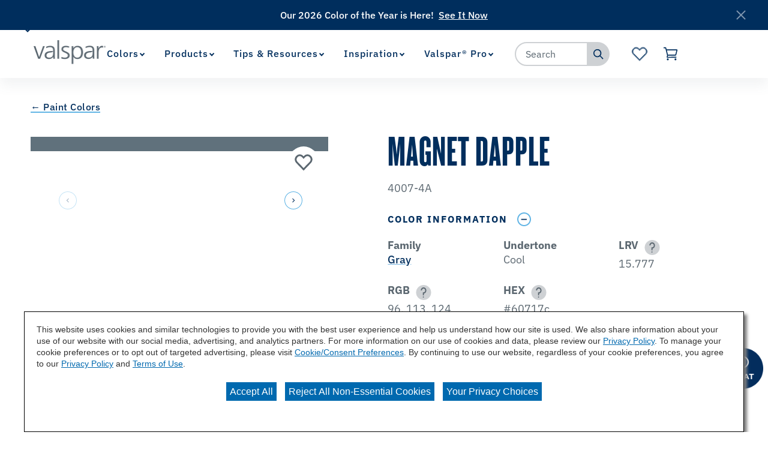

--- FILE ---
content_type: text/html;charset=utf-8
request_url: https://www.valspar.com/en/colors/browse-colors/lowes/gray/magnet-dapple-4007-4a
body_size: 20053
content:

<!DOCTYPE HTML>
<html lang="en">
    <head>
    <meta charset="UTF-8"/>

    
    
        
            <title>Magnet Dapple 4007-4A Color Chip | Valspar</title>
            <meta name="description" content="Are you considering the Magnet Dapple 4007-4A paint color for your next project? View Magnet Dapple and our wide array of colors at Valspar.com today!"/>
        
    

    
    
        




<link rel="canonical" href="https://www.valspar.com/en/colors/browse-colors/lowes/gray/magnet-dapple-4007-4a"/>






  <meta property="og:image" content="https://www.valspar.com/content/dam/cbg-valspar/favicons/favicon.png"/>

  <meta property="og:type" content="website"/>

  <meta property="og:title"/>

  <meta property="og:url" content="https://www.valspar.com/en/colors/browse-colors/lowes/gray/magnet-dapple-4007-4a"/>

  <meta property="og:description"/>


    

    
        <!-- Ensighten Tag  -->
         <script charset="UTF-8" src="//nexus.ensighten.com/sherwin/valspar/Bootstrap.js"></script>
        <!-- End Ensighten Tag -->
    

    <script>
        window.dataLayer = window.dataLayer || [];

        function ready(fn) {
            if (document.readyState !== 'loading') {
                fn();
            } else {
                document.addEventListener('DOMContentLoaded', fn);
            }
        }

        handleOnLoad = (event) => {
            const pageViewData = {gtm_tag_name: "GA4 - Main Config Tag",interaction_type: "page view",hit_timestamp:"2026-01-20T01:18:39.991885Z",page_category_one:"colors",page_category_two:"browse-colors",page_name:"Magnet Dapple 4007-4A Color Chip | Valspar",language:"US-EN",user_type:"DIY",color_family:"Gray",color_id:"4007-4A",color_name:"Magnet Dapple",event: "page_view"};
            if (document.cookie.indexOf("_ga=") > -1) {
                let gaClientId = document.cookie.match(/_ga=([a-zA-Z0-9\.]+)/)[0].split('.').slice(-2).join('.');
                pageViewData.client_id = gaClientId;
            }
            dataLayer.push(pageViewData);
        }

        ready(handleOnLoad);
    </script>

    
        <!-- Google Tag Manager -->
        <script>(function(w,d,s,l,i){w[l]=w[l]||[];w[l].push({'gtm.start':
        new Date().getTime(),event:'gtm.js'});var f=d.getElementsByTagName(s)[0],
    j=d.createElement(s),dl=l!='dataLayer'?'&l='+l:'';j.async=true;j.src=
    'https://www.googletagmanager.com/gtm.js?id='+i+dl;f.parentNode.insertBefore(j,f);
})(window,document,'script','dataLayer','GTM-KVB2ZT6');</script>
        <!-- End Google Tag Manager -->

    

    
    <!-- PypeStream Tag -->
    <script>
    window.pypestreamConfig = {
        APP_ID: '93bf2c25-63a3-4ac4-ab6a-debb1e849eba',
        passthrough: '',
        language: 'en'
    };
    function insertScript() {
        var script = document.createElement('script');
        script.type = 'text/javascript';
        script.src = 'https://web.pypestream.com/launcher.js?ts=' + Date.now();
        script.async = true;
        if (window.frameElement === null) {
           document.body.appendChild(script);
        };
    };
    if (document.readyState === 'complete') {
        insertScript();
    } else {
        window.addEventListener('load', insertScript);
    }
</script>
    <!-- End PypeStream Tag -->
    
    

    

    <meta name="template" content="page-content"/>
    <meta name="viewport" content="width=device-width, initial-scale=1, maximum-scale=1"/>
    <meta name="format-detection" content="telephone=no"/>
    
<link rel="amphtml" href="/en/colors/browse-colors/lowes/gray/magnet-dapple-4007-4a.amp"/>

    
    


    



    
    
<link rel="stylesheet" href="/etc.clientlibs/cbg-platform/clientlibs/clientlib-base.min.css" type="text/css">












<link rel="shortcut icon" href="/content/dam/cbg-valspar/favicons/favicon.ico" type="image/x-icon"/>
<link rel="apple-touch-icon" sizes="180x180" href="/content/dam/cbg-valspar/favicons/apple-touch-icon.png"/>
<link rel="icon" type="image/png" sizes="32x32" href="/content/dam/cbg-valspar/favicons/favicon-32x32.png"/>
<link rel="icon" type="image/png" sizes="16x16" href="/content/dam/cbg-valspar/favicons/favicon-16x16.png"/>
<link rel="icon" type="image/png" href="/content/dam/cbg-valspar/favicons/favicon.png"/>

<meta property="og:image" content="https://www.valspar.com/content/dam/cbg-valspar/favicons/apple-touch-icon.png"/>
<meta name="twitter:image" content="https://www.valspar.com/content/dam/cbg-valspar/favicons/apple-touch-icon.png"/>

<link rel="manifest" href="/etc.clientlibs/cbg-valspar/clientlibs/clientlib-site/resources/site.webmanifest"/>

<meta name="viewport" content="width=device-width, initial-scale=1, shrink-to-fit=no"/>


    
    
<link rel="stylesheet" href="/etc.clientlibs/cbg-valspar/clientlibs/clientlib-dependencies.min.css" type="text/css">
<link rel="stylesheet" href="/etc.clientlibs/cbg-valspar/clientlibs/clientlib-site.min.css" type="text/css">



    
    
<link rel="stylesheet" href="/etc.clientlibs/cbg-valspar/clientlibs/clientlib-base.min.css" type="text/css">








    
    
    

    

    
    <script src="/etc.clientlibs/cbg-valspar/clientlibs/clientlib-dependencies.min.js"></script>


    
    <link rel="stylesheet" href="/etc.clientlibs/cbg-platform/clientlibs/clientlib-dependencies.min.css" type="text/css">
<link rel="stylesheet" href="/etc.clientlibs/cbg-platform/clientlibs/clientlib-site.min.css" type="text/css">


    
    

    
</head>
    <body class="page basicpage valspar-container" id="page-72cb84399c" data-cmp-link-accessibility-enabled data-cmp-link-accessibility-text="opens in a new tab" data-cmp-data-layer-enabled>
        <script>
          window.adobeDataLayer = window.adobeDataLayer || [];
          adobeDataLayer.push({
              page: JSON.parse("{\x22page\u002D72cb84399c\x22:{\x22@type\x22:\x22cbg\u002Dvalspar\/components\/page\x22,\x22repo:modifyDate\x22:\x222025\u002D12\u002D06T07:54:43Z\x22,\x22dc:title\x22:\x22Magnet\u002DDapple\u002D4007\u002D4A\x22,\x22xdm:template\x22:\x22\/conf\/cbg\u002Dvalspar\/settings\/wcm\/templates\/page\u002Dcontent\x22,\x22xdm:language\x22:\x22en\x22,\x22xdm:tags\x22:[],\x22repo:path\x22:\x22\/content\/cbg\u002Dvalspar\/us\/en\/colors\/browse\u002Dcolors\/lowes\/gray\/magnet\u002Ddapple\u002D4007\u002D4a.html\x22}}"),
              event:'cmp:show',
              eventInfo: {
                  path: 'page.page\u002D72cb84399c'
              }
          });
        </script>
        
        
            




            
<div class="root container responsivegrid">

    
    
    
    <div id="container-6fbe30e4ea" class="cmp-container">
        
        <div class="experiencefragment">
<div id="experiencefragment-b8f2dd3729" class="cmp-experiencefragment cmp-experiencefragment--utility-navigation">


    
    <div id="container-8079d4c963" class="cmp-container">
        


<div class="aem-Grid aem-Grid--12 aem-Grid--default--12 ">
    
    <div class="utilityNavigation base responsivegrid aem-GridColumn aem-GridColumn--default--12">


    


<div data-component-anlaytics-check>
  <div class="cbg-cmp-utility-nav  desktop-only">
    <div class="cbg-cmp-utility-nav-wrapper">
      
      <div class="parsys-wrapper">
        <div class="utility-left-side">
          
          


<div class="aem-Grid aem-Grid--12 aem-Grid--default--12 ">
    
    <div class="pagenavigator base responsivegrid aem-GridColumn aem-GridColumn--default--12">

<div class="cbg-cmp-page-navigator " data-cbg-cmp="page-navigator" data-snap-to-top="false" data-cookie-category="cbg:valspar/cookies/retailer">

    <div class="retailer__overlay display-none" data-cmp-retailer="overlay"></div>
    <div class="retailer__loading loading display-none" data-cmp-retailer="loading">
        
    </div>
    <!-- Preferred Retailer Option -->
    <div class="page-n-retailer-list" data-navigator-dropdown="title-container">
        <fieldset class="cmp-navigator-retailer--drop-down style-for-icon">
            <label class="options-label">Select Preferred Retailer:</label>
            <select class="cmp-navigator-retailer__field cmp-navigator-retailer__field--drop-down" data-cmp-hook-retailer="dropdown" id="global-retailer-selector">
                <option data-opens-modal="#ir-confirmation" data-cookie-id="cbg:valspar/cookies/retailer/lowes">Lowe&#39;s</option>
            
                <option data-opens-modal="#lowes-confirmation" data-cookie-id="cbg:valspar/cookies/retailer/independent-retailer">Independent Retailer</option>
            </select>
            <svg>
                <use href="/etc.clientlibs/cbg-platform/clientlibs/clientlib-site/resources/fonts/sprite.svg#vsdropdown-arrow-open"></use>
            </svg>

        </fieldset>
    </div>
    
</div>
</div>

    
</div>

        </div>
        <div class="utility-right-side">
          
          


<div class="aem-Grid aem-Grid--12 aem-Grid--default--12 ">
    
    
    
</div>

        </div>
      </div>

      <ul class="utility-nav-items">
        <li class="utility-nav-item ">
          <a class="utility-nav--listItemAnchor icon" href="/en/where-to-buy">
            
            <span>Where to Buy</span>
            
          </a>
          
        </li>
      
        <li class="utility-nav-item ">
          <a class="utility-nav--listItemAnchor icon" href="/en/support/customer-service">
            
            <span>Customer Service</span>
            
          </a>
          
        </li>
      </ul>
    </div>
  </div>
</div>
</div>

    
</div>

    </div>

    
</div>

    
</div>
<div class="experiencefragment">
<div id="experiencefragment-81960336d4" class="cmp-experiencefragment cmp-experiencefragment--header">


    
    
    
    <div id="cbg__valspar-cmp-header" class="cmp-container">
        
        <div class="image">
<div data-cmp-is="image" data-cmp-lazythreshold="0" data-cmp-src="/content/experience-fragments/cbg-valspar/us/en/site/header/master/_jcr_content/root/image.coreimg{.width}.png/1639664934317/valspar-logo.png" data-asset="/content/dam/cbg-valspar/logos/valspar-logo.png" data-asset-id="7bafb8ad-741e-4359-96e0-b0e2a76ab9a4" data-title="Valspar Logo" id="cbg__valspar-cmp-image__header-logo" data-cmp-data-layer="{&#34;cbg__valspar-cmp-image__header-logo&#34;:{&#34;@type&#34;:&#34;cbg-valspar/components/image&#34;,&#34;repo:modifyDate&#34;:&#34;2021-07-19T14:54:59Z&#34;,&#34;xdm:linkURL&#34;:&#34;/en&#34;,&#34;image&#34;:{&#34;repo:id&#34;:&#34;7bafb8ad-741e-4359-96e0-b0e2a76ab9a4&#34;,&#34;repo:modifyDate&#34;:&#34;2021-12-16T14:28:54Z&#34;,&#34;@type&#34;:&#34;image/png&#34;,&#34;repo:path&#34;:&#34;/content/dam/cbg-valspar/logos/valspar-logo.png&#34;}}}" class="cmp-image" itemscope itemtype="http://schema.org/ImageObject">
    <a class="cmp-image__link" href="/en" data-cmp-clickable data-cmp-hook-image="link">
        
            
            <img src="/content/experience-fragments/cbg-valspar/us/en/site/header/master/_jcr_content/root/image.coreimg.png/1639664934317/valspar-logo.png" class="cmp-image__image" itemprop="contentUrl" data-cmp-hook-image="image" alt="Valspar Logo"/>
            
        
    </a>
    
    
</div>

    

</div>
<div class="experiencefragment">


    
</div>
<div class="navigation"><section data-cbg-cmp="site-navigation" id="cbg__valspar-cmp-navigation__header" class="cmp-navigation-container">
    <button class="btn-navigation-menu" href="#siteNavigation" role="button" data-cmp-hook-navigation="menu-button" aria-expanded="false" aria-controls="siteNavigation" aria-label="Navigation Menu">
        <i class="icon cmp-nav-menubar__icon"></i>
        <i class="icon cmp-nav-menubar__icon"></i>
        <i class="icon cmp-nav-menubar__icon"></i>
        <i class="icon cmp-nav-close__icon"></i>
        <span class="hide-text">Navigation Menu</span>
    </button>
    <nav class="cmp-navigation" role="navigation" itemscope itemtype="http://schema.org/SiteNavigationElement" data-cmp-data-layer="{&#34;cbg__valspar-cmp-navigation__header&#34;:{&#34;@type&#34;:&#34;cbg-platform/components/navigation&#34;,&#34;repo:modifyDate&#34;:&#34;2021-11-08T16:53:43Z&#34;}}">
  
  
    <ul class="cmp-navigation__group">
      
    <li class="notag has-children cmp-navigation__item cmp-navigation__item--level-0 cmp-navigation__item--active" data-cmp-data-layer="{&#34;cbg__valspar-cmp-navigation__header-item-f7d9e1107c&#34;:{&#34;@type&#34;:&#34;cbg-platform/components/navigation/item&#34;,&#34;repo:modifyDate&#34;:&#34;2025-08-06T18:30:31Z&#34;,&#34;dc:title&#34;:&#34;Colors&#34;,&#34;xdm:linkURL&#34;:&#34;/en/colors&#34;}}">
        
    <a href="/en/colors" title="Colors" aria-current="page" data-cmp-clickable class="cmp-navigation__item-link">
        <span class="cmp-navigation__item-link-text">Colors</span>
    </a>

        
  
  
  
    <div class="cmp-navigation__group-container cmp-navigation__subnav" data-cmp-hook-navigation="subnav">
      <div class="cmp-navigation__item-back-button" data-cmp-hook-navigation="subnav-back-button">
        <span>Colors</span>
      </div>
      <ul class="cmp-navigation__group">
        
    <li class="notag  cmp-navigation__item cmp-navigation__item--level-1 cmp-navigation__item--active" data-cmp-data-layer="{&#34;cbg__valspar-cmp-navigation__header-item-4d1acdded2&#34;:{&#34;@type&#34;:&#34;cbg-platform/components/navigation/item&#34;,&#34;repo:modifyDate&#34;:&#34;2025-12-10T17:31:46Z&#34;,&#34;dc:title&#34;:&#34;Browse Colors&#34;,&#34;xdm:linkURL&#34;:&#34;/en/colors/browse-colors&#34;}}">
        
    <a href="/en/colors/browse-colors" title="Browse Colors" aria-current="page" data-cmp-clickable class="cmp-navigation__item-link">
        <span class="cmp-navigation__item-link-text">Browse Colors</span>
    </a>

        
    </li>

      
        
    <li class="notag  cmp-navigation__item cmp-navigation__item--level-1" data-cmp-data-layer="{&#34;cbg__valspar-cmp-navigation__header-item-77c55f0625&#34;:{&#34;@type&#34;:&#34;cbg-platform/components/navigation/item&#34;,&#34;repo:modifyDate&#34;:&#34;2025-09-11T19:27:40Z&#34;,&#34;dc:title&#34;:&#34;Color Visualizer&#34;,&#34;xdm:linkURL&#34;:&#34;/en/colors/color-visualizer&#34;}}">
        
    <a href="/en/colors/color-visualizer" title="Color Visualizer" data-cmp-clickable class="cmp-navigation__item-link">
        <span class="cmp-navigation__item-link-text">Color Visualizer</span>
    </a>

        
    </li>

      
        
    <li class="notag  cmp-navigation__item cmp-navigation__item--level-1" data-cmp-data-layer="{&#34;cbg__valspar-cmp-navigation__header-item-906a040d61&#34;:{&#34;@type&#34;:&#34;cbg-platform/components/navigation/item&#34;,&#34;repo:modifyDate&#34;:&#34;2025-12-03T19:00:54Z&#34;,&#34;dc:title&#34;:&#34;Color of the Year&#34;,&#34;xdm:linkURL&#34;:&#34;/en/colors/color-of-the-year-2026&#34;}}">
        
    <a href="/en/colors/color-of-the-year-2026" title="Color of the Year" data-cmp-clickable class="cmp-navigation__item-link">
        <span class="cmp-navigation__item-link-text">Color of the Year</span>
    </a>

        
    </li>

      
        
    <li class="notag  cmp-navigation__item cmp-navigation__item--level-1" data-cmp-data-layer="{&#34;cbg__valspar-cmp-navigation__header-item-c023286c40&#34;:{&#34;@type&#34;:&#34;cbg-platform/components/navigation/item&#34;,&#34;repo:modifyDate&#34;:&#34;2025-10-21T19:41:02Z&#34;,&#34;dc:title&#34;:&#34;Popular Colors&#34;,&#34;xdm:linkURL&#34;:&#34;/en/colors/popular-colors&#34;}}">
        
    <a href="/en/colors/popular-colors" title="Popular Colors" data-cmp-clickable class="cmp-navigation__item-link">
        <span class="cmp-navigation__item-link-text">Popular Colors</span>
    </a>

        
    </li>

      </ul>
    </div>
  

    </li>

    
      
    <li class="notag has-children cmp-navigation__item cmp-navigation__item--level-0" data-cmp-data-layer="{&#34;cbg__valspar-cmp-navigation__header-item-912bffc54f&#34;:{&#34;@type&#34;:&#34;cbg-platform/components/navigation/item&#34;,&#34;repo:modifyDate&#34;:&#34;2026-01-12T22:44:38Z&#34;,&#34;dc:title&#34;:&#34;Products&#34;,&#34;xdm:linkURL&#34;:&#34;/en/products&#34;}}">
        
    <a href="/en/products" title="Products" data-cmp-clickable class="cmp-navigation__item-link">
        <span class="cmp-navigation__item-link-text">Products</span>
    </a>

        
  
  
  
    <div class="cmp-navigation__group-container cmp-navigation__subnav" data-cmp-hook-navigation="subnav">
      <div class="cmp-navigation__item-back-button" data-cmp-hook-navigation="subnav-back-button">
        <span>Products</span>
      </div>
      <ul class="cmp-navigation__group">
        
    <li class="notag  cmp-navigation__item cmp-navigation__item--level-1" data-cmp-data-layer="{&#34;cbg__valspar-cmp-navigation__header-item-a90eae4c28&#34;:{&#34;@type&#34;:&#34;cbg-platform/components/navigation/item&#34;,&#34;repo:modifyDate&#34;:&#34;2026-01-13T15:09:12Z&#34;,&#34;dc:title&#34;:&#34;Interior Paints &amp; Primers&#34;,&#34;xdm:linkURL&#34;:&#34;/en/products/interior-paints-primers&#34;}}">
        
    <a href="/en/products/interior-paints-primers" title="Interior Paints &amp; Primers" data-cmp-clickable class="cmp-navigation__item-link">
        <span class="cmp-navigation__item-link-text">Interior Paints &amp; Primers</span>
    </a>

        
    </li>

      
        
    <li class="notag  cmp-navigation__item cmp-navigation__item--level-1" data-cmp-data-layer="{&#34;cbg__valspar-cmp-navigation__header-item-c10d478679&#34;:{&#34;@type&#34;:&#34;cbg-platform/components/navigation/item&#34;,&#34;repo:modifyDate&#34;:&#34;2026-01-12T22:44:49Z&#34;,&#34;dc:title&#34;:&#34;Exterior Paints &amp; Primers&#34;,&#34;xdm:linkURL&#34;:&#34;/en/products/exterior-paints-primers&#34;}}">
        
    <a href="/en/products/exterior-paints-primers" title="Exterior Paints &amp; Primers" data-cmp-clickable class="cmp-navigation__item-link">
        <span class="cmp-navigation__item-link-text">Exterior Paints &amp; Primers</span>
    </a>

        
    </li>

      
        
    <li class="notag  cmp-navigation__item cmp-navigation__item--level-1" data-cmp-data-layer="{&#34;cbg__valspar-cmp-navigation__header-item-7cd1ee2184&#34;:{&#34;@type&#34;:&#34;cbg-platform/components/navigation/item&#34;,&#34;repo:modifyDate&#34;:&#34;2026-01-12T22:44:55Z&#34;,&#34;dc:title&#34;:&#34;Exterior Wood Stains&#34;,&#34;xdm:linkURL&#34;:&#34;/en/products/exterior-wood-stains&#34;}}">
        
    <a href="/en/products/exterior-wood-stains" title="Exterior Wood Stains" data-cmp-clickable class="cmp-navigation__item-link">
        <span class="cmp-navigation__item-link-text">Exterior Wood Stains</span>
    </a>

        
    </li>

      
        
    <li class="notag  cmp-navigation__item cmp-navigation__item--level-1" data-cmp-data-layer="{&#34;cbg__valspar-cmp-navigation__header-item-ff3407d5fc&#34;:{&#34;@type&#34;:&#34;cbg-platform/components/navigation/item&#34;,&#34;repo:modifyDate&#34;:&#34;2026-01-14T22:23:34Z&#34;,&#34;dc:title&#34;:&#34;Tools &amp; Supplies&#34;,&#34;xdm:linkURL&#34;:&#34;/en/products/tools-supplies&#34;}}">
        
    <a href="/en/products/tools-supplies" title="Tools &amp; Supplies" data-cmp-clickable class="cmp-navigation__item-link">
        <span class="cmp-navigation__item-link-text">Tools &amp; Supplies</span>
    </a>

        
    </li>

      
        
    <li class="notag  cmp-navigation__item cmp-navigation__item--level-1" data-cmp-data-layer="{&#34;cbg__valspar-cmp-navigation__header-item-a57cf38b7d&#34;:{&#34;@type&#34;:&#34;cbg-platform/components/navigation/item&#34;,&#34;repo:modifyDate&#34;:&#34;2026-01-12T22:45:07Z&#34;,&#34;dc:title&#34;:&#34;Concrete Stains &amp; Sealers&#34;,&#34;xdm:linkURL&#34;:&#34;/en/products/concrete-floor-coatings&#34;}}">
        
    <a href="/en/products/concrete-floor-coatings" title="Concrete Stains &amp; Sealers" data-cmp-clickable class="cmp-navigation__item-link">
        <span class="cmp-navigation__item-link-text">Concrete Stains &amp; Sealers</span>
    </a>

        
    </li>

      
        
    <li class="notag  cmp-navigation__item cmp-navigation__item--level-1" data-cmp-data-layer="{&#34;cbg__valspar-cmp-navigation__header-item-c06c588ea1&#34;:{&#34;@type&#34;:&#34;cbg-platform/components/navigation/item&#34;,&#34;repo:modifyDate&#34;:&#34;2026-01-12T22:45:10Z&#34;,&#34;dc:title&#34;:&#34;All Products&#34;,&#34;xdm:linkURL&#34;:&#34;/en/products/all-products&#34;}}">
        
    <a href="/en/products/all-products" title="All Products" data-cmp-clickable class="cmp-navigation__item-link">
        <span class="cmp-navigation__item-link-text">All Products</span>
    </a>

        
    </li>

      </ul>
    </div>
  

    </li>

    
      
    <li class="notag has-children cmp-navigation__item cmp-navigation__item--level-0" data-cmp-data-layer="{&#34;cbg__valspar-cmp-navigation__header-item-bcb9533504&#34;:{&#34;@type&#34;:&#34;cbg-platform/components/navigation/item&#34;,&#34;repo:modifyDate&#34;:&#34;2025-04-03T17:46:40Z&#34;,&#34;dc:title&#34;:&#34;Tips &amp; Resources&#34;,&#34;xdm:linkURL&#34;:&#34;/en/tips-resources&#34;}}">
        
    <a href="/en/tips-resources" title="Tips &amp; Resources" data-cmp-clickable class="cmp-navigation__item-link">
        <span class="cmp-navigation__item-link-text">Tips &amp; Resources</span>
    </a>

        
  
  
  
    <div class="cmp-navigation__group-container cmp-navigation__subnav" data-cmp-hook-navigation="subnav">
      <div class="cmp-navigation__item-back-button" data-cmp-hook-navigation="subnav-back-button">
        <span>Tips &amp; Resources</span>
      </div>
      <ul class="cmp-navigation__group">
        
    <li class="notag  cmp-navigation__item cmp-navigation__item--level-1" data-cmp-data-layer="{&#34;cbg__valspar-cmp-navigation__header-item-798d06baa5&#34;:{&#34;@type&#34;:&#34;cbg-platform/components/navigation/item&#34;,&#34;repo:modifyDate&#34;:&#34;2025-04-03T18:30:14Z&#34;,&#34;dc:title&#34;:&#34;How To&#39;s&#34;,&#34;xdm:linkURL&#34;:&#34;/en/tips-resources/how-to&#34;}}">
        
    <a href="/en/tips-resources/how-to" title="How To&#39;s" data-cmp-clickable class="cmp-navigation__item-link">
        <span class="cmp-navigation__item-link-text">How To&#39;s</span>
    </a>

        
    </li>

      
        
    <li class="notag  cmp-navigation__item cmp-navigation__item--level-1" data-cmp-data-layer="{&#34;cbg__valspar-cmp-navigation__header-item-eb71b712a1&#34;:{&#34;@type&#34;:&#34;cbg-platform/components/navigation/item&#34;,&#34;repo:modifyDate&#34;:&#34;2025-04-03T19:09:45Z&#34;,&#34;dc:title&#34;:&#34;Color Consultation&#34;,&#34;xdm:linkURL&#34;:&#34;/en/tips-resources/color-consultation&#34;}}">
        
    <a href="/en/tips-resources/color-consultation" title="Color Consultation" data-cmp-clickable class="cmp-navigation__item-link">
        <span class="cmp-navigation__item-link-text">Color Consultation</span>
    </a>

        
    </li>

      
        
    <li class="notag  cmp-navigation__item cmp-navigation__item--level-1" data-cmp-data-layer="{&#34;cbg__valspar-cmp-navigation__header-item-7c84ffb09c&#34;:{&#34;@type&#34;:&#34;cbg-platform/components/navigation/item&#34;,&#34;repo:modifyDate&#34;:&#34;2025-08-13T16:36:52Z&#34;,&#34;dc:title&#34;:&#34;Paint Calculator&#34;,&#34;xdm:linkURL&#34;:&#34;/en/tips-resources/paint-calculator&#34;}}">
        
    <a href="/en/tips-resources/paint-calculator" title="Paint Calculator" data-cmp-clickable class="cmp-navigation__item-link">
        <span class="cmp-navigation__item-link-text">Paint Calculator</span>
    </a>

        
    </li>

      </ul>
    </div>
  

    </li>

    
      
    <li class="notag has-children cmp-navigation__item cmp-navigation__item--level-0" data-cmp-data-layer="{&#34;cbg__valspar-cmp-navigation__header-item-f414ad8928&#34;:{&#34;@type&#34;:&#34;cbg-platform/components/navigation/item&#34;,&#34;repo:modifyDate&#34;:&#34;2025-04-04T14:38:37Z&#34;,&#34;dc:title&#34;:&#34;Inspiration&#34;,&#34;xdm:linkURL&#34;:&#34;/en/inspiration&#34;}}">
        
    <a href="/en/inspiration" title="Inspiration" data-cmp-clickable class="cmp-navigation__item-link">
        <span class="cmp-navigation__item-link-text">Inspiration</span>
    </a>

        
  
  
  
    <div class="cmp-navigation__group-container cmp-navigation__subnav" data-cmp-hook-navigation="subnav">
      <div class="cmp-navigation__item-back-button" data-cmp-hook-navigation="subnav-back-button">
        <span>Inspiration</span>
      </div>
      <ul class="cmp-navigation__group">
        
    <li class="notag  cmp-navigation__item cmp-navigation__item--level-1" data-cmp-data-layer="{&#34;cbg__valspar-cmp-navigation__header-item-211c6e6f55&#34;:{&#34;@type&#34;:&#34;cbg-platform/components/navigation/item&#34;,&#34;repo:modifyDate&#34;:&#34;2025-10-14T13:48:37Z&#34;,&#34;dc:title&#34;:&#34;Project Ideas&#34;,&#34;xdm:linkURL&#34;:&#34;/en/inspiration/project-ideas&#34;}}">
        
    <a href="/en/inspiration/project-ideas" title="Project Ideas" data-cmp-clickable class="cmp-navigation__item-link">
        <span class="cmp-navigation__item-link-text">Project Ideas</span>
    </a>

        
    </li>

      
        
    <li class="suppressIR  cmp-navigation__item cmp-navigation__item--level-1" data-cmp-data-layer="{&#34;cbg__valspar-cmp-navigation__header-item-3edcae1d56&#34;:{&#34;@type&#34;:&#34;cbg-platform/components/navigation/item&#34;,&#34;repo:modifyDate&#34;:&#34;2025-12-08T16:49:36Z&#34;,&#34;dc:title&#34;:&#34;Influencer Projects&#34;,&#34;xdm:linkURL&#34;:&#34;/en/inspiration/influencer-projects&#34;}}">
        
    <a href="/en/inspiration/influencer-projects" title="Influencer Projects" data-cmp-clickable class="cmp-navigation__item-link">
        <span class="cmp-navigation__item-link-text">Influencer Projects</span>
    </a>

        
    </li>

      
        
    <li class="suppressIR  cmp-navigation__item cmp-navigation__item--level-1" data-cmp-data-layer="{&#34;cbg__valspar-cmp-navigation__header-item-92b38fcf91&#34;:{&#34;@type&#34;:&#34;cbg-platform/components/navigation/item&#34;,&#34;repo:modifyDate&#34;:&#34;2025-12-11T16:48:49Z&#34;,&#34;dc:title&#34;:&#34;Color Trends&#34;,&#34;xdm:linkURL&#34;:&#34;/en/inspiration/color-trends&#34;}}">
        
    <a href="/en/inspiration/color-trends" title="Color Trends" data-cmp-clickable class="cmp-navigation__item-link">
        <span class="cmp-navigation__item-link-text">Color Trends</span>
    </a>

        
    </li>

      
        
    <li class="suppressIR  cmp-navigation__item cmp-navigation__item--level-1" data-cmp-data-layer="{&#34;cbg__valspar-cmp-navigation__header-item-c0951726fd&#34;:{&#34;@type&#34;:&#34;cbg-platform/components/navigation/item&#34;,&#34;repo:modifyDate&#34;:&#34;2025-10-23T14:29:28Z&#34;,&#34;dc:title&#34;:&#34;REAL SIMPLE Home&#34;,&#34;xdm:linkURL&#34;:&#34;/en/inspiration/real-simple&#34;}}">
        
    <a href="/en/inspiration/real-simple" title="REAL SIMPLE Home" data-cmp-clickable class="cmp-navigation__item-link">
        <span class="cmp-navigation__item-link-text">REAL SIMPLE Home</span>
    </a>

        
    </li>

      
        
    <li class="suppressIR  cmp-navigation__item cmp-navigation__item--level-1" data-cmp-data-layer="{&#34;cbg__valspar-cmp-navigation__header-item-63a37409ac&#34;:{&#34;@type&#34;:&#34;cbg-platform/components/navigation/item&#34;,&#34;repo:modifyDate&#34;:&#34;2025-10-14T13:48:37Z&#34;,&#34;dc:title&#34;:&#34;HGTV Home Town&#34;,&#34;xdm:linkURL&#34;:&#34;/en/inspiration/home-town&#34;}}">
        
    <a href="/en/inspiration/home-town" title="HGTV Home Town" data-cmp-clickable class="cmp-navigation__item-link">
        <span class="cmp-navigation__item-link-text">HGTV Home Town</span>
    </a>

        
    </li>

      </ul>
    </div>
  

    </li>

    
      
    <li class="suppressIR has-children cmp-navigation__item cmp-navigation__item--level-0" data-cmp-data-layer="{&#34;cbg__valspar-cmp-navigation__header-item-ebfb5feae3&#34;:{&#34;@type&#34;:&#34;cbg-platform/components/navigation/item&#34;,&#34;repo:modifyDate&#34;:&#34;2024-06-28T19:42:45Z&#34;,&#34;dc:title&#34;:&#34;Valspar® Pro&#34;,&#34;xdm:linkURL&#34;:&#34;/en/professionals&#34;}}">
        
    <a href="/en/professionals" title="Valspar® Pro" data-cmp-clickable class="cmp-navigation__item-link">
        <span class="cmp-navigation__item-link-text">Valspar® Pro</span>
    </a>

        
  
  
  
    <div class="cmp-navigation__group-container cmp-navigation__subnav" data-cmp-hook-navigation="subnav">
      <div class="cmp-navigation__item-back-button" data-cmp-hook-navigation="subnav-back-button">
        <span>Valspar® Pro</span>
      </div>
      <ul class="cmp-navigation__group">
        
    <li class="notag  cmp-navigation__item cmp-navigation__item--level-1" data-cmp-data-layer="{&#34;cbg__valspar-cmp-navigation__header-item-baf7969b6e&#34;:{&#34;@type&#34;:&#34;cbg-platform/components/navigation/item&#34;,&#34;repo:modifyDate&#34;:&#34;2025-09-11T18:42:31Z&#34;,&#34;dc:title&#34;:&#34;Offerings&#34;,&#34;xdm:linkURL&#34;:&#34;/en/professionals/offerings&#34;}}">
        
    <a href="/en/professionals/offerings" title="Offerings" data-cmp-clickable class="cmp-navigation__item-link">
        <span class="cmp-navigation__item-link-text">Offerings</span>
    </a>

        
    </li>

      
        
    <li class="notag  cmp-navigation__item cmp-navigation__item--level-1" data-cmp-data-layer="{&#34;cbg__valspar-cmp-navigation__header-item-af55a4e596&#34;:{&#34;@type&#34;:&#34;cbg-platform/components/navigation/item&#34;,&#34;repo:modifyDate&#34;:&#34;2025-07-01T15:29:19Z&#34;,&#34;dc:title&#34;:&#34;Find A Rep&#34;,&#34;xdm:linkURL&#34;:&#34;/en/professionals/find-a-rep&#34;}}">
        
    <a href="/en/professionals/find-a-rep" title="Find A Rep" data-cmp-clickable class="cmp-navigation__item-link">
        <span class="cmp-navigation__item-link-text">Find A Rep</span>
    </a>

        
    </li>

      
        
    <li class="notag  cmp-navigation__item cmp-navigation__item--level-1" data-cmp-data-layer="{&#34;cbg__valspar-cmp-navigation__header-item-91510ab247&#34;:{&#34;@type&#34;:&#34;cbg-platform/components/navigation/item&#34;,&#34;repo:modifyDate&#34;:&#34;2025-09-09T19:30:06Z&#34;,&#34;dc:title&#34;:&#34;Color Toolkit&#34;,&#34;xdm:linkURL&#34;:&#34;/en/professionals/color-toolkit&#34;}}">
        
    <a href="/en/professionals/color-toolkit" title="Color Toolkit" data-cmp-clickable class="cmp-navigation__item-link">
        <span class="cmp-navigation__item-link-text">Color Toolkit</span>
    </a>

        
    </li>

      
        
    <li class="notag  cmp-navigation__item cmp-navigation__item--level-1" data-cmp-data-layer="{&#34;cbg__valspar-cmp-navigation__header-item-c516937d20&#34;:{&#34;@type&#34;:&#34;cbg-platform/components/navigation/item&#34;,&#34;repo:modifyDate&#34;:&#34;2025-07-01T15:29:17Z&#34;,&#34;dc:title&#34;:&#34;Product Guidance&#34;,&#34;xdm:linkURL&#34;:&#34;/en/professionals/product-guidance&#34;}}">
        
    <a href="/en/professionals/product-guidance" title="Product Guidance" data-cmp-clickable class="cmp-navigation__item-link">
        <span class="cmp-navigation__item-link-text">Product Guidance</span>
    </a>

        
    </li>

      
        
    <li class="notag  cmp-navigation__item cmp-navigation__item--level-1" data-cmp-data-layer="{&#34;cbg__valspar-cmp-navigation__header-item-aacfbc59dd&#34;:{&#34;@type&#34;:&#34;cbg-platform/components/navigation/item&#34;,&#34;repo:modifyDate&#34;:&#34;2025-10-09T19:22:27Z&#34;,&#34;dc:title&#34;:&#34;Solving Common Problems&#34;,&#34;xdm:linkURL&#34;:&#34;/en/professionals/solving-common-problems&#34;}}">
        
    <a href="/en/professionals/solving-common-problems" title="Solving Common Problems" data-cmp-clickable class="cmp-navigation__item-link">
        <span class="cmp-navigation__item-link-text">Solving Common Problems</span>
    </a>

        
    </li>

      
        
    <li class="notag  cmp-navigation__item cmp-navigation__item--level-1" data-cmp-data-layer="{&#34;cbg__valspar-cmp-navigation__header-item-d7d00ac132&#34;:{&#34;@type&#34;:&#34;cbg-platform/components/navigation/item&#34;,&#34;repo:modifyDate&#34;:&#34;2025-07-01T15:29:19Z&#34;,&#34;dc:title&#34;:&#34;Data Sheets&#34;,&#34;xdm:linkURL&#34;:&#34;/en/professionals/document-library&#34;}}">
        
    <a href="/en/professionals/document-library" title="Data Sheets" data-cmp-clickable class="cmp-navigation__item-link">
        <span class="cmp-navigation__item-link-text">Data Sheets</span>
    </a>

        
    </li>

      </ul>
    </div>
  

    </li>

    </ul>

    

    
    <div id="container-d2a18fbb72" class="cmp-container">
        


<div class="aem-Grid aem-Grid--12 aem-Grid--default--12 ">
    
    <div class="utilityNavigation base responsivegrid aem-GridColumn aem-GridColumn--default--12">


    


<div data-component-anlaytics-check>
  <div class="cbg-cmp-utility-nav  mobile-only">
    <div class="cbg-cmp-utility-nav-wrapper">
      
      <div class="parsys-wrapper">
        <div class="utility-left-side">
          
          


<div class="aem-Grid aem-Grid--12 aem-Grid--default--12 ">
    
    
    
</div>

        </div>
        <div class="utility-right-side">
          
          


<div class="aem-Grid aem-Grid--12 aem-Grid--default--12 ">
    
    
    
</div>

        </div>
      </div>

      <ul class="utility-nav-items">
        <li class="utility-nav-item ">
          <a class="utility-nav--listItemAnchor icon" href="/en/where-to-buy">
            <svg class="authored-icons ">
              <use href="/etc.clientlibs/cbg-platform/clientlibs/clientlib-site/resources/fonts/sprite.svg#mwlocation_desktop"></use>
            </svg>
            <span>Where to Buy</span>
            
          </a>
          
        </li>
      
        <li class="utility-nav-item ">
          <a class="utility-nav--listItemAnchor icon" href="/en/support/customer-service">
            <svg class="authored-icons ">
              <use href="/etc.clientlibs/cbg-platform/clientlibs/clientlib-site/resources/fonts/sprite.svg#customer-service"></use>
            </svg>
            <span>Customer Service</span>
            
          </a>
          
        </li>
      
        <li class="utility-nav-item ">
          <a class="utility-nav--listItemAnchor icon" href="/en/favorites">
            <svg class="authored-icons ">
              <use href="/etc.clientlibs/cbg-platform/clientlibs/clientlib-site/resources/fonts/sprite.svg#favorite-brand"></use>
            </svg>
            <span>Favorites</span>
            <span class="js-favorites-badge"></span>
          </a>
          
        </li>
      </ul>
    </div>
  </div>
</div>
</div>

    
</div>

    </div>

    

  
  
</nav>
    <div class="cmp-navigation__overlay" data-cmp-hook-navigation="overlay"></div>
    
    

</section>

</div>
<div class="searchbar base responsivegrid"><section id="searchbar-737b380c32" class="
    cmp-search
    platform-searchbar
    cbg-cmp-searchbar cbg-cmp-searchbar--siteSearch
    search-one-point-one
    standard
    
    
  " role="search" data-cmp-is="searchbar" data-cbg-cmp="searchbar" data-cmp-searchurl="content/cbg-valspar/us/en/search.html" data-no-results-text="No current suggestions based on your query" data-use-algolia="true" data-algolia-index-autocomplete="wp_index_query_suggestions" data-algolia-index-colorfamily="aem_color_families_index" data-algolia-index-color="aem_color_index" data-algolia-index-product="aem_products_index" data-algolia-index-content="aem_page_content" data-searchbar-type="siteSearch">
  

  

  <button class="btn-searchbar-toggle" href="#siteSearchBar" role="button" aria-expanded="false" aria-controls="siteSearch" aria-label="SearchBar" data-cmp-hook-searchbar="toggle">
    <svg class="cmp-searchbar__clear-icon">
      <use href="/etc.clientlibs/cbg-platform/clientlibs/clientlib-site/resources/fonts/sprite.svg#closed-3"></use>
    </svg>

    <svg class="cmp-searchbar__search-icon">
      <use href="/etc.clientlibs/cbg-platform/clientlibs/clientlib-site/resources/fonts/sprite.svg#search-1"></use>
    </svg>

    <span class="hide-text"></span>
  </button>

  <!-- Search 1.1 !-->
  <form class="cmp-searchbar__form one-point-one" data-cmp-hook-searchbar="form" method="get" action="/en/search" autocomplete="off">
    <div class="cmp-searchbar__field">
      <span class="cmp-searchbar__loading-indicator" data-cmp-hook-searchbar="loadingIndicator"></span>

      <input class="cmp-searchbar__input" data-cmp-hook-searchbar="input-1-point-1" type="text" name="q" placeholder="Search" role="combobox" aria-autocomplete="list" aria-haspopup="true" aria-invalid="false" aria-label="Search"/>

      <button class="cmp-searchbar__clear cbg__hidden-text" data-cmp-hook-searchbar="clear-one-one" tabindex="-1">
        <svg class="cmp-searchbar__clear-icon">
          <use href="/etc.clientlibs/cbg-platform/clientlibs/clientlib-site/resources/fonts/sprite.svg#none"></use>
        </svg>

        <span class="cbg__hidden-text display-ib"></span>
      </button>
      <button class="cmp-searchbar__search cbg__hidden-text" data-cmp-hook-searchbar="submit" type="submit">
        <svg class="cmp-searchbar__search-icon">
          <use href="/etc.clientlibs/cbg-platform/clientlibs/clientlib-site/resources/fonts/sprite.svg#search-1"></use>
        </svg>
        <span class="cbg__hidden-text display-ib"></span>
      </button>
    </div>
  </form>

  <div class="cmp-searchbar__form-container">
    <form class="cmp-searchbar__form" data-cmp-hook-searchbar="form" method="get" action="/en/search" autocomplete="off">
      <div class="cmp-searchbar__field">
        <span class="cmp-searchbar__loading-indicator" data-cmp-hook-searchbar="loadingIndicator"></span>
        
        
          <input class="cmp-searchbar__input" data-cmp-hook-searchbar="input" type="text" name="q" placeholder="Search" role="combobox" aria-autocomplete="list" aria-haspopup="true" aria-invalid="false" aria-label="Search"/>
        
  
        <button class="cmp-searchbar__clear cbg__hidden-text" data-cmp-hook-searchbar="clear" type="button" tabindex="-1">
          <svg class="cmp-searchbar__clear-icon">
            <use href="/etc.clientlibs/cbg-platform/clientlibs/clientlib-site/resources/fonts/sprite.svg#field-close-1"></use>
          </svg>

          <span class="cbg__hidden-text display-ib"></span>
        </button>
        <button class="cmp-searchbar__search" data-cmp-hook-searchbar="submit" type="submit">
<!--          <div class="button-content">-->
            
            <svg class="cmp-searchbar__search-icon">
              <use href="/etc.clientlibs/cbg-platform/clientlibs/clientlib-site/resources/fonts/sprite.svg#search-1"></use>
            </svg>
            <span class="cbg__hidden-text display-ib"></span>
<!--          </div>-->
        </button>
      </div>
    </form>
    <div class="cmp-searchbar__results" data-cmp-hook-searchbar="results" role="listbox" aria-multiselectable="false">
    </div>
  </div>

  
</section>
</div>
<div class="cart base responsivegrid">

<div class="cbg-cmp-cart" data-cbg-cmp="cart" data-added-to-cart-message="has been added to your cart." data-new-cart="true" data-cart-latest-version="true" data-endpoint="https://api.valspar.com" data-carterror="[{&#34;errorCode&#34;:&#34;1136&#34;,&#34;errorMessage&#34;:&#34;You&#39;ve reached your order limit of 10 chips, but we&#39;ve added this color to your favorites.&#34;},{&#34;errorCode&#34;:&#34;1137&#34;,&#34;errorMessage&#34;:&#34;\t You&#39;ve reached your order limit for collections, but we&#39;ve added this collection to your favorites.&#34;},{&#34;errorCode&#34;:&#34;1135&#34;,&#34;errorMessage&#34;:&#34;You have exceeded the number of chips that can be ordered in 30 days&#34;},{&#34;errorCode&#34;:&#34;0000&#34;,&#34;errorMessage&#34;:&#34;Request failed due to an internal error, please try again later&#34;}]">
    <a href="/en/cart/p-cart-view" target="_self" rel="noopener noreferrer" class="cart--icon-container" data-cmp-hook-cart="cart-icon" aria-label="View Cart">
        <svg class="icon icon--cart">
            <use href="/etc.clientlibs/cbg-platform/clientlibs/clientlib-site/resources/fonts/sprite.svg#cart-1"></use>
        </svg>
        
        <p class="cart--badge display-none" data-cmp-hook-cart="item-count--badge"></p>
    </a>
    <div class="cart__overlay display-none" data-cmp-hook-cart="overlay">&nbsp;</div>
    <dialog id="cart-modal" class="cart--content" role="dialog" aria-modal="true" aria-labelledby="cart-text-content" data-cmp-hook-cart="content">
        <div class="cart--content-container">
            <div class="cart--content-container__content">
                <div id="cart-text-content">
                    <p class="cart--content-container__message" data-cmp-hook-cart="item-added">
                        <span data-cmp-hook-cart="product-title"></span>
                        has been added to your cart.
                    </p>
                    <p class="display-none cart--content-container__maxMessage" data-cmp-hook-cart="maximum-chips-reached" data-message="You’ve reached the maximum number of chips allowed per order.">
                        You’ve reached the maximum number of chips allowed per order.
                    </p>
                    <p class="display-none cart--content-container__maxMessage" data-cmp-hook-cart="maximum-collections-reached">
                        
                    </p>
                </div>
                
                <a class="button-home" href="/en/cart/p-cart-view" target="_self" rel="noopener noreferrer" data-cmp-hook-cart="view-cart-button">
                    <span class="cart--content-container__btn">
                        View Cart
                        
                        <span class="cart--content-container__count" data-cmp-hook-cart="item-count--button"></span>
                    </span>
                </a>
            </div>
            <button class="cart--content__button--close" data-cmp-hook-cart="close-button" aria-label="Close Cart">
                <svg class="cart__close-icon">
                    <use href="/etc.clientlibs/cbg-platform/clientlibs/clientlib-site/resources/fonts/sprite.svg#field-close-1"></use>
                </svg>
                
            </button>
        </div>
    </dialog>
</div></div>
<div class="favorites base responsivegrid">
<div class="cbg-cmp-favorites context--header" data-buy-sample-icon="/etc.clientlibs/cbg-platform/clientlibs/clientlib-site/resources/fonts/sprite.svg#none" data-buy-sample-icon-position="before" data-cbg-cmp="favorites" data-context="header" data-handler-type="cookie" data-post-to-API="use-api" data-favorites-mdm-version="false">

    
    <a href="/en/favorites" target="_self" rel="noopener noreferrer" class="favorites--icon-container" data-cmp-hook-favorites="favorites-heart" aria-label="View Favorites landing page">
        
        
            <svg class="icon icon--favorites icon-default">
                <use href="/etc.clientlibs/cbg-platform/clientlibs/clientlib-site/resources/fonts/sprite.svg#favorite-brand"></use>
            </svg>
            <svg class="icon icon--favorites icon-hover">
                <use href="/etc.clientlibs/cbg-platform/clientlibs/clientlib-site/resources/fonts/sprite.svg#favorite-brand"></use>
            </svg>
        
        <div class="favorites--badge display-none" data-cmp-hook-favorites="item-count--badge"></div>
    </a>
    


    
</div>
</div>
<div class="sliderComponent base responsivegrid">

<!-- Modal Wrapper Container -->
<div data-slider-component="slider-container">
    <div class="modal-wrapper">
        <div class="modal-overlay"></div>
        <div class="modal-slider">
            <div class="slider-header">
                <h2 class="slider-title">Checkout</h2>
                <button class="slider-close-btn default-close-icon" tabindex="0"></button>
            </div>
            <div class="slider-body">
                <p class="slider-description"></p>
                <div class="loading"></div>
                <div class="slider-iframe-container">
                    <iframe class="slider-iframe" frameborder="0" allowfullscreen sandbox="allow-scripts allow-same-origin allow-popups allow-forms allow-top-navigation"></iframe>
                </div>
            </div>
        </div>
    </div>
</div></div>
<div class="notificationsBanner base responsivegrid">
<div class="notificationsBanner " data-cbg-cmp-hook-notifications-banner="notificationsBanner-container" data-notifications-banner-delay="4" data-notifications-banner-event="fav" data-notifications-banner-description=" has been added to favorites.">
    <div class="notificationsBanner-content">
        <p class="notificationsBanner-message verify-html">
            <span class="notificationsBanner-color" data-cbg-cmp-hook-color-name="color-name"></span>
            <span class="notificationBanner-content"> has been added to favorites.</span>
        </p>
        <a class="notificationsBanner-link" href="/en/favorites" target="_blank" rel="noopener noreferrer" tabindex="-1">
           <p class="notificationsBanner-link-text">View Favorites</p>
        </a>
    </div>
    <div class="notification-zone">
        


<div class="aem-Grid aem-Grid--12 aem-Grid--default--12 ">
    
    
    
</div>

    </div>
    
</div>

</div>
<div class="cookieAware base responsivegrid">


    


<div class="cookie-aware-container-home" data-cbg-cmp="cookieAware" data-cmp-cookie-label="cbg:valspar/cookies/retailer" data-cmp-cookie-value="cbg:valspar/cookies/retailer/lowes">
    
    <div class="cookie-aware-fragment-container">
        <div class="cookie-aware-content-zone">
<!--            <div data-sly-resource="" data-sly-unwrap='true'></div>-->
            


<div class="aem-Grid aem-Grid--12 aem-Grid--default--12 ">
    
    <div class="carouselNotificationsBanner base responsivegrid aem-GridColumn aem-GridColumn--default--12">
<div class="carouselNotificationsBanner fade-in hexBackground hexText carouselNotificationsBanner-container" data-cbg-cmp-hook-notifications-banner="carouselNotificationsBanner-container" data-notifications-slide-length="0" data-banner-id="1302538559" style="--banner-bg-color: #002E5D; --banner-text-color: #FFFFFF">
    <div class="carouselNotificationsBanner-content">
        <div class="carouselNotificationsBanner-message-track">
            
                <div class="carouselNotificationsBanner-slide">
                    <span class="notificationBanner-content" style="--banner-font-size: 1.0rem; --banner-font-size-mobile: 0.875rem;"><p>Our 2026 Color of the Year is Here!</p>
</span>
                    <a class="carouselNotificationsBanner-link" href="/en/colors/color-of-the-year-2026" target="_self" style="--banner-font-size: 1.0rem; --banner-font-size-mobile: 0.875rem;">
                        <p>See It Now</p>

                    </a>
                </div>
            
        </div>
        
    </div>
    <div class="notification-zone">
        


<div class="aem-Grid aem-Grid--12 aem-Grid--default--12 ">
    
    
    
</div>

    </div>
    <button class="cbg-cmp-carouselNotificationsBanner-btn-close icon  " style="--banner-icon-color: #FFFFFF">
    </button>
</div>

</div>

    
</div>

        </div>
    </div>
</div></div>
<div class="cookieAware base responsivegrid">


    


<div class="cookie-aware-container-home" data-cbg-cmp="cookieAware" data-cmp-cookie-label="cbg:valspar/cookies/retailer" data-cmp-cookie-value="cbg:valspar/cookies/retailer/independent-retailer">
    
    <div class="cookie-aware-fragment-container">
        <div class="cookie-aware-content-zone">
<!--            <div data-sly-resource="" data-sly-unwrap='true'></div>-->
            


<div class="aem-Grid aem-Grid--12 aem-Grid--default--12 ">
    
    <div class="carouselNotificationsBanner base responsivegrid aem-GridColumn aem-GridColumn--default--12">
<div class="carouselNotificationsBanner fade-in hexBackground hexText carouselNotificationsBanner-container" data-cbg-cmp-hook-notifications-banner="carouselNotificationsBanner-container" data-notifications-slide-length="0" data-banner-id="-564397939" style="--banner-bg-color: #002E5D; --banner-text-color: #FFFFFF">
    <div class="carouselNotificationsBanner-content">
        <div class="carouselNotificationsBanner-message-track">
            
                <div class="carouselNotificationsBanner-slide">
                    <span class="notificationBanner-content" style="--banner-font-size: 1.0rem; --banner-font-size-mobile: 0.875rem;"><p>Our 2026 Color of the Year is Here!</p>
</span>
                    <a class="carouselNotificationsBanner-link" href="/en/colors/color-of-the-year-2026" target="_self" style="--banner-font-size: 1.0rem; --banner-font-size-mobile: 0.875rem;">
                        <p>See It Now</p>

                    </a>
                </div>
            
        </div>
        
    </div>
    <div class="notification-zone">
        


<div class="aem-Grid aem-Grid--12 aem-Grid--default--12 ">
    
    
    
</div>

    </div>
    <button class="cbg-cmp-carouselNotificationsBanner-btn-close icon  " style="--banner-icon-color: #FFFFFF">
    </button>
</div>

</div>

    
</div>

        </div>
    </div>
</div></div>

        
    </div>

</div>

    
</div>
<main class="container responsivegrid">

    
    
    
    <div id="id-simple" class="cmp-container">
        
        <div class="cookieAware base responsivegrid">


    


<div class="cookie-aware-container-home" data-cbg-cmp="cookieAware" data-cmp-cookie-label="cbg:valspar/cookies/retailer" data-cmp-cookie-value="cbg:valspar/cookies/retailer/lowes">
    
    <div class="cookie-aware-fragment-container">
        <div class="cookie-aware-content-zone">
<!--            <div data-sly-resource="" data-sly-unwrap='true'></div>-->
            


<div class="aem-Grid aem-Grid--12 aem-Grid--default--12 ">
    
    <div class="colordetail base responsivegrid aem-GridColumn aem-GridColumn--default--12">


<div class="color-detail  include-carousel" data-color-id="4007-4A" data-color-tags="cbg:cool, cbg:gray, cbg:web, cbg:lowes, cbg:darks" data-color-title="Magnet Dapple" data-cbg-cmp="colordetail">
    <div class="colordetail-left-side">
        <div class="back-button">
            
                <a href="/en/colors/browse-colors?filterlist=cbg:lowes" class="button-home style-as-link" target="_self" rel="noopener noreferrer">
                    <span class="button-text"> ← Paint Colors</span>
                </a>

            
            
        </div>

        <div class="colordetail-details mobile-view">
            <h1 class="details-title">Magnet Dapple</h1>
            <p class="details-subtitle">4007-4A
                
            </p>
        </div>

        <div class="colordetail-image">
            <div class="colordetail-block">
                <div class="colordetail-button-container">
                    
                    <button class="cbg-favorite-cta" data-cbg-cmp="favorite-cta" title="Magnet Dapple" data-fav-color-id="4007-4A" data-fav-color-name="Magnet Dapple" data-fav-channel-id="1001" data-fav-hex="#60717c" data-fav-tags="cbg:cool, cbg:gray, cbg:web, cbg:lowes, cbg:darks" data-mdmId="CLR_17568230" data-country="us" data-language="en"></button>
                </div>
                
                <div class="colordetail-block">
                    




    
    
    <div class="simpleCarousel base responsivegrid">


    



    
<link rel="stylesheet" href="/etc.clientlibs/cbg-platform/clientlibs/clientlib-swiper.min.css" type="text/css">





<div class="simple-carousel simple-carousel-home simpleCarousel standard-thumbnails   text-align-left" data-cbg-cmp="simpleCarousel" data-space-between="1" data-how-many-slides="1" data-carousel-total-items="1" data-cbg-cmp-autoplay="false">


    <div class="heading-section">
        <h2 class="main-title"></h2>
        <div class="main-description"></div>
    </div>

    <div class="simple-carousel__content" aria-atomic="false" aria-live="polite">

        <div class="main-drawer">
            
            <div class="swiper mySwiper swiper-main-wrapper">
                <div class="swiper-wrapper">
                    <div class="swiper-slide" aria-roledescription="slide" aria-label="Slide 1 of 2" data-cmp-hook-carousel="item">
                        
                            <div class="swiper-slide-chip-container" style="--chip-color: #60717c;">
                                <img src="https://sherwinwilliams.widen.net/content/uzqhloxovt/webp/valspar-2022-4007-4A-Magnet-Dapple-room-square.webp?w=500&h=500" alt loading="lazy"/>
                            </div>
                            
                        
                        
                    </div>
<div class="swiper-slide" aria-roledescription="slide" aria-label="Slide 2 of 2" data-cmp-hook-carousel="item">
                        
                            
                            <div class="swiper-zoom-container">
                                <img src="https://sherwinwilliams.widen.net/content/uzqhloxovt/webp/valspar-2022-4007-4A-Magnet-Dapple-room-square.webp?w=500&h=500" alt loading="lazy"/>
                            </div>
                        
                        
                    </div>

                </div>
                <div class="swiper-wrapper">
                    
                </div>
                <div class="swiper-pagination "></div>
            </div>
            
        </div>

        <div class="thumbnail-drawer">
            <div class="button-home style-as-link">
                <div class="swiper-button-prev button-content icon">
                    <svg class="icon icon-arrow-next-2">
                        <use href="/etc.clientlibs/cbg-platform/clientlibs/clientlib-site/resources/fonts/sprite.svg#arrow-next-2"></use>
                    </svg>
                </div>
            </div>
            <div class="swiper thumbnailControls two-thumbs-in-tray" thumbsSlider="">
                <div class="swiper-wrapper swiper-thumbnail-wrapper standard-thumbnails">
                    
                        <div class="swiper-slide swiper-thumbnail-chip-container" style="--chip-color: #60717c;" aria-roledescription="slide" aria-label="Slide 1 of 2" data-cmp-hook-carousel="thumb-items">
                            <img src="https://sherwinwilliams.widen.net/content/uzqhloxovt/webp/valspar-2022-4007-4A-Magnet-Dapple-room-square.webp?w=500&h=500" alt loading="lazy"/>
                        </div>
                        
                    
                        
                        <div class="swiper-slide" aria-roledescription="slide" aria-label="Slide 2 of 2" data-cmp-hook-carousel="thumb-items">
                            <img src="https://sherwinwilliams.widen.net/content/uzqhloxovt/webp/valspar-2022-4007-4A-Magnet-Dapple-room-square.webp?w=500&h=500" alt loading="lazy"/>
                        </div>
                    
                </div>
                
            </div>
            <div class="button-home style-as-link">
                <div class="swiper-button-next button-content icon">
                    <svg class="icon icon-arrow-next-3">
                        <use href="/etc.clientlibs/cbg-platform/clientlibs/clientlib-site/resources/fonts/sprite.svg#arrow-next-3"></use>
                    </svg>
                </div>
            </div>
        </div>
    </div>
    <div class="simple-carousel-footer">
        





    </div>
</div>


    
<script src="/etc.clientlibs/cbg-platform/clientlibs/clientlib-swiper.min.js"></script>




<script>
    (() => {
        const carousel = document.currentScript.parentElement;
        const mySwiper = carousel.querySelector(".mySwiper");

        if (!mySwiper) return;

        const swiperBtnNext = carousel.querySelector(".swiper-button-next");
        const swiperBtnPrev = carousel.querySelector(".swiper-button-prev");
        const thumbnailTray = carousel.querySelector(".thumbnailControls");

        if (thumbnailTray) {
            let slidesPerView = "4";
            let slidesPerMobileView = "2";
            if (true) {
                if(window.innerWidth <= 768 ) {
                    if(2) {
                        slidesPerView = 2;
                    } else {
                        slidePerView = slidesPerMobileView;
                    }
                } else {
                    slidesPerView = 4;
                }
            }

            const thumbControls = new Swiper(thumbnailTray, {
                spaceBetween: 10,
                centeredSlides: false,
                slidesPerView: slidesPerView,
                slidesPerGroup: slidesPerView,
                resizeObserver: true,
                touchRatio: 0,
                slideToClickedSlide: true,
                loop: false,
                allowTouchMove: true,
                watchSlidesProgress: true,
                noSwipingSelector: 'button',
                a11y: false,
                pagination: {
                    el: ".swiper-pagination",
                },
                on: {
                    imagesReady: function() {
                        const { slides, slidesSizesGrid, } = this;

                        slides.forEach((slide, index) => {
                            slide.style.setProperty("--slide-width", slidesSizesGrid[index] + "px");
                            if(slidesSizesGrid[index] < 51 && slides.length < slidesPerView)
                            {
                                slide.classList.add('lessSlidesPerView');
                            }
                        });

                    },
                }
            });

            const mainSwiper = new Swiper(mySwiper, {
                spaceBetween: 10,
                zoom: true,
                centeredSlides: false,
                
                navigation: {
                    nextEl: swiperBtnNext,
                    prevEl: swiperBtnPrev
                },
                pagination: {
                    el: ".swiper-pagination",
                },
                breakpoints: {
                    320: {
                        slidesPerView: 1,
                        spaceBetween: 0,
                        slidesPerGroup: 1
                    },
                    780: {
                        slidesPerView: 2,
                        spaceBetween: 30,
                        slidesPerGroup: 2
                    },
                    1200: {
                        slidesPerView: 1,
                        spaceBetween: 1,
                        slidesPerGroup: 1
                    }
                },

                thumbs: {
                    swiper: thumbControls
                },
                keyboard: {
                    enabled: true,
                    onlyInViewport: false
                }
            });

            function keyboardSwipe(targetIndex) {
                //Dummy
                const targetSlide = document.querySelector(".swiper-item-" + targetIndex).firstElementChild;
                const activeIndex = document.querySelector(".swiper-slide-thumb-active").id.slice(-1);

                if (targetIndex > activeIndex) {
                    mainSwiper.slideNext();
                } else {
                    mainSwiper.slidePrev();
                }

                if (targetSlide.classList.contains("swiper-video-container")) {
                    targetSlide.querySelector("a").click();
                    trapFocus();
                }
            }

        } else {
            const addSlideFocusHandlers = (swiper) => {
                swiper.slides.forEach((slide, slideIndex, slides) => {
                    slide.addEventListener("focusout", (event) => {
                        const nextFocusableElement = event.relatedTarget;

                        if (nextFocusableElement && slide.contains(nextFocusableElement)) return;

                        const nextSlide = nextFocusableElement.closest(".swiper-slide");
                        const nextSlideIndex = slides.indexOf(nextSlide);

                        if (nextSlideIndex < 0) return;

                        swiper.slideTo(nextSlideIndex, 0 , false);
                    });
                });
            };

            const swiperPagination = carousel.querySelector(".swiper-pagination")

            const mainSwiper = new Swiper(mySwiper, {
                spaceBetween: 10,
                watchSlidesProgress: true,
                noSwipingSelector: 'button',
                a11y: false,
                zoom: true,
                pagination: {
                    el: swiperPagination,
                    type: "fraction"
                },
                navigation: {
                    nextEl: swiperBtnNext,
                    prevEl: swiperBtnPrev
                },
                breakpoints: {
                    320: {
                        slidesPerView: 1,
                        spaceBetween: 0,
                        slidesPerGroup: 1
                    },
                    780: {
                        slidesPerView: 2,
                        spaceBetween: 30,
                        slidesPerGroup: 2
                    },
                    1200: {
                        slidesPerView: 1,
                        spaceBetween: 1,
                        slidesPerGroup: 1
                    },
                },
                on: {
                    init(swiper) {
                        addSlideFocusHandlers(swiper);
                    }
                }
            });
        }


        const body = document.querySelector("body");
        const productDetailsEls = document.getElementsByClassName("productdetail");
        const thumbnailSlides = document.querySelector(".thumbnail-drawer")?.querySelectorAll(".swiper-slide");
        const swiperSlides = document.querySelector(".mySwiper").querySelectorAll(".swiper-slide");
        const openVideoButton = document.querySelector('a[data-opens-modal="#carousel-video"]');

        if (body.classList.contains("valspar-container")) {
            if (productDetailsEls.length > 0) {
                for (let i = 0; i < swiperSlides.length; i++) {
                    swiperSlides[i].classList.add("swiper-item-" + i);
                }
                for (let i = 0; i < thumbnailSlides.length; i++) {
                    thumbnailSlides[i].getElementsByTagName('img')[0].setAttribute("tabindex", "0");
                    thumbnailSlides[i].getElementsByTagName('img')[0].addEventListener(
                        "keypress",
                        (e) => {
                            if (e.key === "Enter" || e.key == " " || e.code == "Space") {
                                keyboardSwipe(i);
                            }
                        }
                    );
                }
            }
        }


        async function trapFocus() {
            const videoModal = document.querySelector("#carousel-video").querySelector(".modal__inner-container");
            const modalFocusables = videoModal.querySelectorAll('input,button,select,textarea,iframe,a');
            const otherFocusables = document.querySelectorAll('button[tabindex="0"], img[tabindex="0"], div[tabindex="0"], span[tabindex="0"]');
            const closeButton = videoModal.querySelector(".modal__button--close");
            const allElements = document.querySelectorAll("*");


            await allElements.forEach((element) => {
                element.setAttribute("tabindex", "-1");
            });

            await modalFocusables.forEach((element) => {
                element.setAttribute("tabindex", "0");
            });

            closeButton.addEventListener("keydown", (e) => {
                if (e.key === "Enter" || e.key == " " || e.code == "Space") {
                    closeModalAndRevert(allElements, otherFocusables);
                }
            });

            closeButton.addEventListener("click",  () => {closeModalAndRevert(allElements, otherFocusables)});

            document.addEventListener("click", (e) => {
                let targetEl = e.target; // clicked element
                do {
                    if(targetEl == videoModal || targetEl == openVideoButton) {
                        // This is a click inside, does nothing, just return.
                        return;
                    }
                    // Go up the DOM
                    targetEl = targetEl.parentNode;
                } while (targetEl);
                // This is a click outside.
                closeModalAndRevert(allElements, otherFocusables);
            });
        }

        async function closeModalAndRevert(allElements, otherFocusables) {
            await allElements.forEach((element) => {
                element.removeAttribute("tabindex");
            });

            await otherFocusables.forEach((element) => {
                element.setAttribute("tabindex", "0");
            });
        }

        if (openVideoButton !== null) {
            openVideoButton.addEventListener("click", () => {
                trapFocus();
            });
        };
    })();
</script>
</div>



                    

                    <div class="cbg-colorCard__info" data-tags="cbg:cool, cbg:gray, cbg:web, cbg:lowes, cbg:darks">
                        
                    </div>
                </div>
            </div>
        </div>
    </div>

    <div class="colordetail-right-side">
        <div class="colordetail-content">
            <div class="colordetail-details desktop-view">
                <h1 class="details-title">Magnet Dapple</h1>
                <p class="details-subtitle">4007-4A
                    
                </p>
            </div>
        </div>

        <div class="colordetail-information">
            <div class="colordetail-information-firstLine">
                




    
    
    <div class="infodrawer base responsivegrid">
<div class="info-drawer-container" data-cbg-cmp-hook-info-drawer="infodrawer-container">
    <div class="title">
        <h4 class="infodrawer-title-text">COLOR INFORMATION</h4>
        
            <button class="info-cta" data-cbg-cmp-hook-info-drawer="info-cta" aria-label="Toggle Info Drawer">
                <svg aria-label="expand" class="display-none" data-cbg-cmp-hook-info-drawer="expand-cta">
                    <use href="/etc.clientlibs/cbg-platform/clientlibs/clientlib-site/resources/fonts/sprite.svg#expand---light-2"></use>
                </svg>
                <svg aria-label="collapse" data-cbg-cmp-hook-info-drawer="collapse-cta">
                    <use href="/etc.clientlibs/cbg-platform/clientlibs/clientlib-site/resources/fonts/sprite.svg#collapse---light-41"></use>
                </svg>
              </button>
        
    </div>
    <div class="info-boxes flex-n-wrap-it" data-cbg-cmp-hook-info-drawer="info-boxes">
        <div class="info-box family">
            <span>
                
            </span>
            <div class="info-title">Family
                
            </div>
            <span class="info-value">
            <a class="styled-link" href="/en/colors/browse-colors?filterlist=cbg:gray&filterlist=cbg:lowes">Gray</a>
             </span>
            
            
        </div>
<div class="info-box undertone">
            <span>
                
            </span>
            <div class="info-title">Undertone
                
            </div>
            <span class="info-value">
            Cool
             </span>
            
            
        </div>
<div class="info-box lrv">
            <span>
                
            </span>
            <div class="info-title">LRV
                <div class="tooltip">


    


<div data-component-anlaytics-check>
    <div class="tool-tip cbg-cmp-toolTip" role="button" tabindex="-1" data-cbg-cmp="toolTip">

        
            <div>
                

            <div class="text-segments has-icon small-margin " tabindex="-1">
                <span class="cbg-cmp-toolTip-icon open-above open-right">
                    <div class="cbg-cmp-toolTip-inner-container light-color">
                        <div class="cbg-cmp-toolTip-text-container cbg-cmp-toolTip-btn-show text-left">
                            <button aria-label="Close" id="tooltip-btn-id" class="cbg-cmp-toolTip-btn-close icon  icon-size-small" data-cbg-cmp-hook-tool-tip="close-button">
                              <span class="icon">
                                      <svg>
                                        <use href="/etc.clientlibs/cbg-platform/clientlibs/clientlib-site/resources/fonts/sprite.svg#collapse---light-41"></use>
                                      </svg>
                                
                              </span>
                            </button>
                            <h1 class="cbg-cmp-toolTip-title">Light Reflective Value </h1>
                            <p class="cbg-cmp-toolTip-description"><p>Light Reflective Value (<b>LRV</b>) measures the amount of visible and usable light that reflects from (or absorbs into) a painted surface. The scale is black/zero to white/100.</p>
</p>
                        </div>
                    </div>
                    <div aria-label="Open" class="cbg-cmp-toolTip-btn-show tooltip-button icon icon-size-small" data-cbg-cmp-hook-tool-tip="show-tooltip-button">
                      <span class="icon">
                          <svg>
                            <use href="/etc.clientlibs/cbg-platform/clientlibs/clientlib-site/resources/fonts/sprite.svg#more-info-1"></use>
                          </svg>
                        
                      </span>
                   </div>

                </span>

                
                
            </div>
            </div>
        
    </div>
</div>

</div>
            </div>
            <span class="info-value">
            15.777
             </span>
            
            
        </div>
<div class="info-box rgb">
            <span>
                
            </span>
            <div class="info-title">RGB
                <div class="tooltip">


    


<div data-component-anlaytics-check>
    <div class="tool-tip cbg-cmp-toolTip" role="button" tabindex="-1" data-cbg-cmp="toolTip">

        
            <div>
                

            <div class="text-segments has-icon small-margin " tabindex="-1">
                <span class="cbg-cmp-toolTip-icon open-above open-right">
                    <div class="cbg-cmp-toolTip-inner-container light-color">
                        <div class="cbg-cmp-toolTip-text-container cbg-cmp-toolTip-btn-show text-left">
                            <button aria-label="Close" id="tooltip-btn-id" class="cbg-cmp-toolTip-btn-close icon  icon-size-small" data-cbg-cmp-hook-tool-tip="close-button">
                              <span class="icon">
                                      <svg>
                                        <use href="/etc.clientlibs/cbg-platform/clientlibs/clientlib-site/resources/fonts/sprite.svg#collapse---light-41"></use>
                                      </svg>
                                
                              </span>
                            </button>
                            <h1 class="cbg-cmp-toolTip-title">Red Green Blue </h1>
                            <p class="cbg-cmp-toolTip-description"><p>These Red, Green and Blue colour codes are used in digital representation of colour. These three sets of codes create wide representation of colours on the screen. Although it is critical to see the paint colour in person, the digital representation gives the idea when we research colours at home.</p>
</p>
                        </div>
                    </div>
                    <div aria-label="Open" class="cbg-cmp-toolTip-btn-show tooltip-button icon icon-size-small" data-cbg-cmp-hook-tool-tip="show-tooltip-button">
                      <span class="icon">
                          <svg>
                            <use href="/etc.clientlibs/cbg-platform/clientlibs/clientlib-site/resources/fonts/sprite.svg#more-info-1"></use>
                          </svg>
                        
                      </span>
                   </div>

                </span>

                
                
            </div>
            </div>
        
    </div>
</div>

</div>
            </div>
            <span class="info-value">
            96, 113, 124
             </span>
            
            
        </div>
<div class="info-box hex">
            <span>
                
            </span>
            <div class="info-title">HEX
                <div class="tooltip">


    


<div data-component-anlaytics-check>
    <div class="tool-tip cbg-cmp-toolTip" role="button" tabindex="-1" data-cbg-cmp="toolTip">

        
            <div>
                

            <div class="text-segments has-icon small-margin " tabindex="-1">
                <span class="cbg-cmp-toolTip-icon open-above open-right">
                    <div class="cbg-cmp-toolTip-inner-container light-color">
                        <div class="cbg-cmp-toolTip-text-container cbg-cmp-toolTip-btn-show text-left">
                            <button aria-label="Close" id="tooltip-btn-id" class="cbg-cmp-toolTip-btn-close icon  icon-size-small" data-cbg-cmp-hook-tool-tip="close-button">
                              <span class="icon">
                                      <svg>
                                        <use href="/etc.clientlibs/cbg-platform/clientlibs/clientlib-site/resources/fonts/sprite.svg#collapse---light-41"></use>
                                      </svg>
                                
                              </span>
                            </button>
                            <h1 class="cbg-cmp-toolTip-title">Hexadecimal Numbers </h1>
                            <p class="cbg-cmp-toolTip-description"><p>This colour code is a hexadecimal way to represent RGB values, often used for building a website to represent colours digitally. It’s a secondary colour code that allows us to experience colorus in digital format.</p>
</p>
                        </div>
                    </div>
                    <div aria-label="Open" class="cbg-cmp-toolTip-btn-show tooltip-button icon icon-size-small" data-cbg-cmp-hook-tool-tip="show-tooltip-button">
                      <span class="icon">
                          <svg>
                            <use href="/etc.clientlibs/cbg-platform/clientlibs/clientlib-site/resources/fonts/sprite.svg#more-info-1"></use>
                          </svg>
                        
                      </span>
                   </div>

                </span>

                
                
            </div>
            </div>
        
    </div>
</div>

</div>
            </div>
            <span class="info-value">
            #60717c
             </span>
            
            
        </div>

    </div>
</div>

</div>



            </div>
        </div>

        <div class="colordetail-btn-container">
            




    
    
    <div class="contentAware base responsivegrid">





    
    
    <div class="button base responsivegrid button-secondary">


    















<div class="button--wrapper-inner">
    <button class="button button-home contentAware cd-cart-btn cart-cta--button " data-cbg-cmp="cart-cta" data-color-id="4007-4A" data-color-name="Magnet Dapple" data-channel-id="1001" data-country="us" data-language="en" data-brand="valspar">
        <span class="cbg-color-chip__text add-text" data-cbg-cmp-hook-cart-cta="chip-text-add">
            Add Chip To Cart
            
            
        </span>
        <span class="cbg-color-chip__text remove-text display-none" data-cbg-cmp-hook-cart-cta="chip-text-remove">
            Remove Chip From Cart
            
            
        </span>
    </button>
</div>
</div>


</div>


    
    
    <div class="contentAware base responsivegrid">





    
    
    <div class="button base responsivegrid button-secondary">


    







<div class="button--wrapper-outer button-long-title" data-cmp-track-bazaar-voice="false" data-button-path="https://www.lowes.com/configure/paint/Magnet-Dapple/4007-4A?paintType=Interior&amp;sheenType=Satin&amp;sizeType=Half-pint&amp;brandType=1000705098" data-cbg-cmp="button">
    <div class="button--wrapper-inner">
        <a class="button-link button-home" data-interaction-type="color-order-chip" data-interaction-id="4007-4A" data-interaction-name="Magnet Dapple" href="https://www.lowes.com/configure/paint/Magnet-Dapple/4007-4A?paintType=Interior&sheenType=Satin&sizeType=Half-pint&brandType=1000705098" target="_blank" rel="noopener noreferrer">
            <div>
                <div class="button-content">
                    
                    <span class="button-text">Order Paint Sample</span>
                    <svg class="external icon-after" aria-hidden="true">
                        <use href="/etc.clientlibs/cbg-platform/clientlibs/clientlib-site/resources/fonts/sprite.svg#external"></use>
                    </svg>
                </div>
            </div>
        </a>
    </div>
</div>








</div>


</div>



        </div>
        <div class="colordetail-categories">
            <div class="categories-details">
                




    
    
    <div class="contentAware base responsivegrid">





    
    
    <div class="textTool base responsivegrid">


    


<div data-component-anlaytics-check>
    <div class="tool-tip cbg-cmp-toolTip" role="button" tabindex="-1" data-cbg-cmp="toolTip">

        
            <div>
                

            <div class="text-segments no-icon small-margin " tabindex="-1">
                

                
                <div class="segment bold ">
                    AVAILABLE AT LOWE&#39;S
                </div>
            </div>
            </div>
        
    </div>
</div>

</div>


    
    
    <div class="contentAware base responsivegrid">





    
    
    <div class="textTool base responsivegrid">


    


<div data-component-anlaytics-check>
    <div class="tool-tip cbg-cmp-toolTip" role="button" tabindex="-1" data-cbg-cmp="toolTip">

        
            <div>
                

            <div class="text-segments no-icon small-margin " tabindex="-1">
                

                
                <div class="segment none ">
                    Get free store pickup and shipping at Lowes.com
                </div>
            </div>
            </div>
        
    </div>
</div>

</div>


</div>


</div>


    
    
    <div class="contentAware base responsivegrid">





    
    
    <div class="button base responsivegrid">


    







<div id="order-paint-online" class="button--wrapper-outer button-long-title" data-cmp-track-bazaar-voice="false" data-button-path="https://www.lowes.com/configure/paint/Magnet-Dapple/4007-4A?paintType=Interior&amp;sheenType=Satin&amp;sizeType=1-gallon&amp;brandType=5001265411" data-cbg-cmp="button">
    <div class="button--wrapper-inner">
        <a class="button-link button-home" data-interaction-type="color-order-chip" data-interaction-id="4007-4A" data-interaction-name="Magnet Dapple" href="https://www.lowes.com/configure/paint/Magnet-Dapple/4007-4A?paintType=Interior&sheenType=Satin&sizeType=1-gallon&brandType=5001265411" target="_blank" rel="noopener noreferrer">
            <div>
                <div class="button-content">
                    
                    <span class="button-text">Order Paint Online</span>
                    <svg class="external icon-after" aria-hidden="true">
                        <use href="/etc.clientlibs/cbg-platform/clientlibs/clientlib-site/resources/fonts/sprite.svg#external"></use>
                    </svg>
                </div>
            </div>
        </a>
    </div>
</div>








</div>


</div>



            </div>
        </div>
    </div>
</div>


</div>

    
</div>

        </div>
    </div>
</div></div>
<div class="cookieAware base responsivegrid">


    


<div class="cookie-aware-container-home" data-cbg-cmp="cookieAware" data-cmp-cookie-label="cbg:valspar/cookies/retailer" data-cmp-cookie-value="cbg:valspar/cookies/retailer/independent-retailer">
    
    <div class="cookie-aware-fragment-container">
        <div class="cookie-aware-content-zone">
<!--            <div data-sly-resource="" data-sly-unwrap='true'></div>-->
            


<div class="aem-Grid aem-Grid--12 aem-Grid--default--12 ">
    
    <div class="colordetail base responsivegrid aem-GridColumn aem-GridColumn--default--12">


<div class="color-detail  " data-color-id="4007-4A" data-color-tags="cbg:cool, cbg:gray, cbg:web, cbg:lowes, cbg:darks" data-color-title="Magnet Dapple" data-cbg-cmp="colordetail">
    <div class="colordetail-left-side">
        <div class="back-button">
            
                <a href="/en/colors/browse-colors?filterlist=cbg:lowes" class="button-home style-as-link" target="_self" rel="noopener noreferrer">
                    <span class="button-text"> ← Paint Colors</span>
                </a>

            
            
        </div>

        <div class="colordetail-details mobile-view">
            <h1 class="details-title">Magnet Dapple</h1>
            <p class="details-subtitle">4007-4A
                
            </p>
        </div>

        <div class="colordetail-image">
            <div class="colordetail-block">
                <div class="colordetail-button-container">
                    
                    <button class="cbg-favorite-cta" data-cbg-cmp="favorite-cta" title="Magnet Dapple" data-fav-color-id="4007-4A" data-fav-color-name="Magnet Dapple" data-fav-channel-id="1001" data-fav-hex="#60717c" data-fav-tags="cbg:cool, cbg:gray, cbg:web, cbg:lowes, cbg:darks" data-mdmId="CLR_17568230" data-country="us" data-language="en"></button>
                </div>
                
                <div class="colordetail-block">
                    
                    <div>
                        <div>
                            <div class="colordetail-block card-hex-div" title="Magnet Dapple" style="background-color: #60717c;"></div>
                        </div>
                        
                    </div>

                    <div class="cbg-colorCard__info" data-tags="cbg:cool, cbg:gray, cbg:web, cbg:lowes, cbg:darks">
                        
                    </div>
                </div>
            </div>
        </div>
    </div>

    <div class="colordetail-right-side">
        <div class="colordetail-content">
            <div class="colordetail-details desktop-view">
                <h1 class="details-title">Magnet Dapple</h1>
                <p class="details-subtitle">4007-4A
                    
                </p>
            </div>
        </div>

        <div class="colordetail-information">
            <div class="colordetail-information-firstLine">
                




    
    
    <div class="infodrawer base responsivegrid">
<div class="info-drawer-container" data-cbg-cmp-hook-info-drawer="infodrawer-container">
    <div class="title">
        <h4 class="infodrawer-title-text">COLOR INFORMATION</h4>
        
            <button class="info-cta" data-cbg-cmp-hook-info-drawer="info-cta" aria-label="Toggle Info Drawer">
                <svg aria-label="expand" class="display-none" data-cbg-cmp-hook-info-drawer="expand-cta">
                    <use href="/etc.clientlibs/cbg-platform/clientlibs/clientlib-site/resources/fonts/sprite.svg#expand---light-2"></use>
                </svg>
                <svg aria-label="collapse" data-cbg-cmp-hook-info-drawer="collapse-cta">
                    <use href="/etc.clientlibs/cbg-platform/clientlibs/clientlib-site/resources/fonts/sprite.svg#collapse---light-41"></use>
                </svg>
              </button>
        
    </div>
    <div class="info-boxes flex-n-wrap-it" data-cbg-cmp-hook-info-drawer="info-boxes">
        <div class="info-box family">
            <span>
                
            </span>
            <div class="info-title">Family
                
            </div>
            <span class="info-value">
            <a class="styled-link" href="/en/colors/browse-colors?filterlist=cbg:gray&filterlist=cbg:lowes">Gray</a>
             </span>
            
            
        </div>
<div class="info-box undertone">
            <span>
                
            </span>
            <div class="info-title">Undertone
                
            </div>
            <span class="info-value">
            Cool
             </span>
            
            
        </div>
<div class="info-box lrv">
            <span>
                
            </span>
            <div class="info-title">LRV
                <div class="tooltip">


    


<div data-component-anlaytics-check>
    <div class="tool-tip cbg-cmp-toolTip" role="button" tabindex="-1" data-cbg-cmp="toolTip">

        
            <div>
                

            <div class="text-segments has-icon small-margin " tabindex="-1">
                <span class="cbg-cmp-toolTip-icon open-above open-right">
                    <div class="cbg-cmp-toolTip-inner-container light-color">
                        <div class="cbg-cmp-toolTip-text-container cbg-cmp-toolTip-btn-show text-left">
                            <button aria-label="Close" id="tooltip-btn-id" class="cbg-cmp-toolTip-btn-close icon  icon-size-small" data-cbg-cmp-hook-tool-tip="close-button">
                              <span class="icon">
                                      <svg>
                                        <use href="/etc.clientlibs/cbg-platform/clientlibs/clientlib-site/resources/fonts/sprite.svg#collapse---light-41"></use>
                                      </svg>
                                
                              </span>
                            </button>
                            <h1 class="cbg-cmp-toolTip-title">Light Reflective Value </h1>
                            <p class="cbg-cmp-toolTip-description"><p>Light Reflective Value (<b>LRV</b>) measures the amount of visible and usable light that reflects from (or absorbs into) a painted surface. The scale is black/zero to white/100.</p>
</p>
                        </div>
                    </div>
                    <div aria-label="Open" class="cbg-cmp-toolTip-btn-show tooltip-button icon icon-size-small" data-cbg-cmp-hook-tool-tip="show-tooltip-button">
                      <span class="icon">
                          <svg>
                            <use href="/etc.clientlibs/cbg-platform/clientlibs/clientlib-site/resources/fonts/sprite.svg#more-info-1"></use>
                          </svg>
                        
                      </span>
                   </div>

                </span>

                
                
            </div>
            </div>
        
    </div>
</div>

</div>
            </div>
            <span class="info-value">
            15.777
             </span>
            
            
        </div>
<div class="info-box rgb">
            <span>
                
            </span>
            <div class="info-title">RGB
                <div class="tooltip">


    


<div data-component-anlaytics-check>
    <div class="tool-tip cbg-cmp-toolTip" role="button" tabindex="-1" data-cbg-cmp="toolTip">

        
            <div>
                

            <div class="text-segments has-icon small-margin " tabindex="-1">
                <span class="cbg-cmp-toolTip-icon open-above open-right">
                    <div class="cbg-cmp-toolTip-inner-container light-color">
                        <div class="cbg-cmp-toolTip-text-container cbg-cmp-toolTip-btn-show text-left">
                            <button aria-label="Close" id="tooltip-btn-id" class="cbg-cmp-toolTip-btn-close icon  icon-size-small" data-cbg-cmp-hook-tool-tip="close-button">
                              <span class="icon">
                                      <svg>
                                        <use href="/etc.clientlibs/cbg-platform/clientlibs/clientlib-site/resources/fonts/sprite.svg#collapse---light-41"></use>
                                      </svg>
                                
                              </span>
                            </button>
                            <h1 class="cbg-cmp-toolTip-title">Red Green Blue </h1>
                            <p class="cbg-cmp-toolTip-description"><p>These Red, Green and Blue colour codes are used in digital representation of colour. These three sets of codes create wide representation of colours on the screen. Although it is critical to see the paint colour in person, the digital representation gives the idea when we research colours at home.</p>
</p>
                        </div>
                    </div>
                    <div aria-label="Open" class="cbg-cmp-toolTip-btn-show tooltip-button icon icon-size-small" data-cbg-cmp-hook-tool-tip="show-tooltip-button">
                      <span class="icon">
                          <svg>
                            <use href="/etc.clientlibs/cbg-platform/clientlibs/clientlib-site/resources/fonts/sprite.svg#more-info-1"></use>
                          </svg>
                        
                      </span>
                   </div>

                </span>

                
                
            </div>
            </div>
        
    </div>
</div>

</div>
            </div>
            <span class="info-value">
            96, 113, 124
             </span>
            
            
        </div>
<div class="info-box hex">
            <span>
                
            </span>
            <div class="info-title">HEX
                <div class="tooltip">


    


<div data-component-anlaytics-check>
    <div class="tool-tip cbg-cmp-toolTip" role="button" tabindex="-1" data-cbg-cmp="toolTip">

        
            <div>
                

            <div class="text-segments has-icon small-margin " tabindex="-1">
                <span class="cbg-cmp-toolTip-icon open-above open-right">
                    <div class="cbg-cmp-toolTip-inner-container light-color">
                        <div class="cbg-cmp-toolTip-text-container cbg-cmp-toolTip-btn-show text-left">
                            <button aria-label="Close" id="tooltip-btn-id" class="cbg-cmp-toolTip-btn-close icon  icon-size-small" data-cbg-cmp-hook-tool-tip="close-button">
                              <span class="icon">
                                      <svg>
                                        <use href="/etc.clientlibs/cbg-platform/clientlibs/clientlib-site/resources/fonts/sprite.svg#collapse---light-41"></use>
                                      </svg>
                                
                              </span>
                            </button>
                            <h1 class="cbg-cmp-toolTip-title">Hexadecimal Numbers </h1>
                            <p class="cbg-cmp-toolTip-description"><p>This colour code is a hexadecimal way to represent RGB values, often used for building a website to represent colours digitally. It’s a secondary colour code that allows us to experience colorus in digital format.</p>
</p>
                        </div>
                    </div>
                    <div aria-label="Open" class="cbg-cmp-toolTip-btn-show tooltip-button icon icon-size-small" data-cbg-cmp-hook-tool-tip="show-tooltip-button">
                      <span class="icon">
                          <svg>
                            <use href="/etc.clientlibs/cbg-platform/clientlibs/clientlib-site/resources/fonts/sprite.svg#more-info-1"></use>
                          </svg>
                        
                      </span>
                   </div>

                </span>

                
                
            </div>
            </div>
        
    </div>
</div>

</div>
            </div>
            <span class="info-value">
            #60717c
             </span>
            
            
        </div>

    </div>
</div>

</div>



            </div>
        </div>

        <div class="colordetail-btn-container">
            




    
    
    <div class="contentAware base responsivegrid">





    
    
    <div class="button base responsivegrid button-secondary">


    















<div class="button--wrapper-inner">
    <button class="button button-home contentAware cd-cart-btn cart-cta--button " data-cbg-cmp="cart-cta" data-color-id="4007-4A" data-color-name="Magnet Dapple" data-channel-id="1001" data-country="us" data-language="en" data-brand="valspar">
        <span class="cbg-color-chip__text add-text" data-cbg-cmp-hook-cart-cta="chip-text-add">
            Add Chip To Cart
            
            
        </span>
        <span class="cbg-color-chip__text remove-text display-none" data-cbg-cmp-hook-cart-cta="chip-text-remove">
            Remove Chip From Cart
            
            
        </span>
    </button>
</div>
</div>


</div>


    
    
    <div class="contentAware base responsivegrid">





    
    
    <div class="button base responsivegrid button-secondary">


    







<div class="button--wrapper-outer button-long-title" data-cmp-track-bazaar-voice="false" data-button-path="https://www.lowes.com/configure/paint/Magnet-Dapple/4007-4A?paintType=Interior&amp;sheenType=Satin&amp;sizeType=Half-pint&amp;brandType=1000705098" data-cbg-cmp="button">
    <div class="button--wrapper-inner">
        <a class="button-link button-home" data-interaction-type="color-order-chip" data-interaction-id="4007-4A" data-interaction-name="Magnet Dapple" href="https://www.lowes.com/configure/paint/Magnet-Dapple/4007-4A?paintType=Interior&sheenType=Satin&sizeType=Half-pint&brandType=1000705098" target="_blank" rel="noopener noreferrer">
            <div>
                <div class="button-content">
                    
                    <span class="button-text">Order Paint Sample</span>
                    <svg class="external icon-after" aria-hidden="true">
                        <use href="/etc.clientlibs/cbg-platform/clientlibs/clientlib-site/resources/fonts/sprite.svg#external"></use>
                    </svg>
                </div>
            </div>
        </a>
    </div>
</div>








</div>


</div>



        </div>
        <div class="colordetail-categories">
            <div class="categories-details">
                




    
    
    <div class="contentAware base responsivegrid">





    
    
    <div class="textTool base responsivegrid">


    


<div data-component-anlaytics-check>
    <div class="tool-tip cbg-cmp-toolTip" role="button" tabindex="-1" data-cbg-cmp="toolTip">

        
            <div>
                

            <div class="text-segments no-icon small-margin " tabindex="-1">
                

                
                <div class="segment bold ">
                    AVAILABLE AT LOWE&#39;S
                </div>
            </div>
            </div>
        
    </div>
</div>

</div>


    
    
    <div class="contentAware base responsivegrid">





    
    
    <div class="textTool base responsivegrid">


    


<div data-component-anlaytics-check>
    <div class="tool-tip cbg-cmp-toolTip" role="button" tabindex="-1" data-cbg-cmp="toolTip">

        
            <div>
                

            <div class="text-segments no-icon small-margin " tabindex="-1">
                

                
                <div class="segment none ">
                    Get free store pickup and shipping at Lowes.com
                </div>
            </div>
            </div>
        
    </div>
</div>

</div>


</div>


</div>


    
    
    <div class="contentAware base responsivegrid">





    
    
    <div class="button base responsivegrid">


    







<div id="order-paint-online" class="button--wrapper-outer button-long-title" data-cmp-track-bazaar-voice="false" data-button-path="https://www.lowes.com/configure/paint/Magnet-Dapple/4007-4A?paintType=Interior&amp;sheenType=Satin&amp;sizeType=1-gallon&amp;brandType=5001265411" data-cbg-cmp="button">
    <div class="button--wrapper-inner">
        <a class="button-link button-home" data-interaction-type="color-order-chip" data-interaction-id="4007-4A" data-interaction-name="Magnet Dapple" href="https://www.lowes.com/configure/paint/Magnet-Dapple/4007-4A?paintType=Interior&sheenType=Satin&sizeType=1-gallon&brandType=5001265411" target="_blank" rel="noopener noreferrer">
            <div>
                <div class="button-content">
                    
                    <span class="button-text">Order Paint Online</span>
                    <svg class="external icon-after" aria-hidden="true">
                        <use href="/etc.clientlibs/cbg-platform/clientlibs/clientlib-site/resources/fonts/sprite.svg#external"></use>
                    </svg>
                </div>
            </div>
        </a>
    </div>
</div>








</div>


</div>



            </div>
        </div>
    </div>
</div>


</div>

    
</div>

        </div>
    </div>
</div></div>
<div class="flexContainer base responsivegrid add-gutter">




    


<div class="card-container-home  column-count-   " style="--flexcontainer-bg-color: ;">
    

    
    
        

        

        <div class="card-holder">


<div class="aem-Grid aem-Grid--12 aem-Grid--default--12 ">
    
    <div class="separator aem-GridColumn aem-GridColumn--default--12">
<div id="separator-34d0096f2d" class="cmp-separator">
    <hr class="cmp-separator__horizontal-rule"/>
</div></div>

    
</div>
</div>
    

    
    
</div></div>
<div class="dynamicFlexContainer base responsivegrid add-gutter">



    


<div data-cbg-cmp="dynamicFlex" class="cbg-cmp-dynamicFlexContainer container-margin-medium column-count-  related-colors">
    <div class="cmp-dynamicFlexContainer__header-container related-colors">
        <h1 class="cmp-dynamicFlexContainer__title">RELATED SHADES</h1>
        
        <div class="cmp-dynamicFlexContainer__description"><p>Still deciding on a shade? Get these chips mailed to you for free!</p>
</div>
    </div>

    
        <div class="card-holder color-paths cmp-dynamicFlexContainer__card-container  isDefault isMobileHorizontalScroll -container     card-radius-">
            <div class="each-row   ">
                <div class="cmp-dynamicFlexContainer__card-item card-item color-card">

<div class="cmp-dynamicCard__parentContainer">
    <a class="cmp-dynamicCard__link each-href hover-true" href="/en/colors/browse-colors/lowes/gray/shark-loop-4007-3b">
        <div class="cmp-dynamicCard__container cbg-cmp-card each-card     " tabindex="0">
            
            
            
        </div>
        
        <div class="cmp-dynamicCard__card-container">
            <button class="cbg-favorite-cta" data-fav-hex="#b3bfc5" data-fav-color-id="4007-3B" data-fav-dynamic-card="dynamicCard.html" data-fav-color-name="Shark Loop" data-fav-channel-id="1001" data-href="/content/cbg-valspar/us/en/colors/browse-colors/lowes/gray/shark-loop-4007-3b" data-country="us" data-language="en" data-cbg-cmp="favorite-cta" data-mdmId="CLR_17569121"></button>
            <div class="cmp-dynamicCard__card-color-swatch" title="Shark Loop" style="background-color: #b3bfc5;"></div>
            <div class="cmp-dynamicCard__image-container cbg-cmp-card__image-container">
                
                <div class="cmp-dynamicCard__card-info-container" data-mdmId="CLR_17569121">
                    
                        <h4 class="cmp-dynamicCard__card-color-name">Shark Loop</h4>
                        <h5 class="cmp-dynamicCard__card-color-id">4007-3B</h5>
                    
                    
                    
                    
                </div>
            </div>
        </div>

        <!--/* Color Swatch for Singular Color Dab Version */--->
        <!--    <div class="cmp-dynamicCard__dab-card-color-swatch" style="&#45;&#45;colorSploch:#b3bfc5; ">&nbsp;</div>-->
        <span class="cmp-dynamicCard__dab-card-color-swatch" style="background-color :#b3bfc5; "></span>
        
    </a>

    <span class="cmp-dynamicCard__card-footer">
    
    
        
    
      <button class="cmp-dynamicCard__cart-btn cart-cta--button" data-cbg-cmp="cart-cta" data-color-id="4007-3B" data-color-name="Shark Loop" data-channel-id="1001" data-country="us" data-language="en" data-cbg-cmp-hook-color-tmpl="chip-btn">
        <span class="cart-cta--icon cbg-color-card__icon icon-add" data-cbg-cmp-hook-cart-cta="chip-icon"></span>
        <span class="cbg-color-card__text add-text" data-cbg-cmp-hook-cart-cta="chip-text-add"> Add Chip to Cart</span>
        <span class="cbg-color-card__text remove-text display-none" data-cbg-cmp-hook-cart-cta="chip-text-remove"> Remove from Cart</span>
      </button>
    
  </span>
</div>
</div>

                
            
                <div class="cmp-dynamicFlexContainer__card-item card-item color-card">

<div class="cmp-dynamicCard__parentContainer">
    <a class="cmp-dynamicCard__link each-href hover-true" href="/en/colors/browse-colors/lowes/gray/hibernate-8004-41c">
        <div class="cmp-dynamicCard__container cbg-cmp-card each-card     " tabindex="0">
            
            
            
        </div>
        
        <div class="cmp-dynamicCard__card-container">
            <button class="cbg-favorite-cta" data-fav-hex="#a2b1ba" data-fav-color-id="8004-41C" data-fav-dynamic-card="dynamicCard.html" data-fav-color-name="Hibernate" data-fav-channel-id="1001" data-href="/content/cbg-valspar/us/en/colors/browse-colors/lowes/gray/hibernate-8004-41c" data-country="us" data-language="en" data-cbg-cmp="favorite-cta" data-mdmId="CLR_20455474"></button>
            <div class="cmp-dynamicCard__card-color-swatch" title="Hibernate" style="background-color: #a2b1ba;"></div>
            <div class="cmp-dynamicCard__image-container cbg-cmp-card__image-container">
                
                <div class="cmp-dynamicCard__card-info-container" data-mdmId="CLR_20455474">
                    
                        <h4 class="cmp-dynamicCard__card-color-name">Hibernate</h4>
                        <h5 class="cmp-dynamicCard__card-color-id">8004-41C</h5>
                    
                    
                    
                    
                </div>
            </div>
        </div>

        <!--/* Color Swatch for Singular Color Dab Version */--->
        <!--    <div class="cmp-dynamicCard__dab-card-color-swatch" style="&#45;&#45;colorSploch:#a2b1ba; ">&nbsp;</div>-->
        <span class="cmp-dynamicCard__dab-card-color-swatch" style="background-color :#a2b1ba; "></span>
        
    </a>

    <span class="cmp-dynamicCard__card-footer">
    
    
        
    
      <button class="cmp-dynamicCard__cart-btn cart-cta--button" data-cbg-cmp="cart-cta" data-color-id="8004-41C" data-color-name="Hibernate" data-channel-id="1001" data-country="us" data-language="en" data-cbg-cmp-hook-color-tmpl="chip-btn">
        <span class="cart-cta--icon cbg-color-card__icon icon-add" data-cbg-cmp-hook-cart-cta="chip-icon"></span>
        <span class="cbg-color-card__text add-text" data-cbg-cmp-hook-cart-cta="chip-text-add"> Add Chip to Cart</span>
        <span class="cbg-color-card__text remove-text display-none" data-cbg-cmp-hook-cart-cta="chip-text-remove"> Remove from Cart</span>
      </button>
    
  </span>
</div>
</div>

                
            
                <div class="cmp-dynamicFlexContainer__card-item card-item color-card">

<div class="cmp-dynamicCard__parentContainer">
    <a class="cmp-dynamicCard__link each-href hover-true" href="/en/colors/browse-colors/lowes/gray/evening-eclipse-4007-3c">
        <div class="cmp-dynamicCard__container cbg-cmp-card each-card     " tabindex="0">
            
            
            
        </div>
        
        <div class="cmp-dynamicCard__card-container">
            <button class="cbg-favorite-cta" data-fav-hex="#8696a0" data-fav-color-id="4007-3C" data-fav-dynamic-card="dynamicCard.html" data-fav-color-name="Evening Eclipse" data-fav-channel-id="1001" data-href="/content/cbg-valspar/us/en/colors/browse-colors/lowes/gray/evening-eclipse-4007-3c" data-country="us" data-language="en" data-cbg-cmp="favorite-cta" data-mdmId="CLR_17567544"></button>
            <div class="cmp-dynamicCard__card-color-swatch" title="Evening Eclipse" style="background-color: #8696a0;"></div>
            <div class="cmp-dynamicCard__image-container cbg-cmp-card__image-container">
                
                <div class="cmp-dynamicCard__card-info-container" data-mdmId="CLR_17567544">
                    
                        <h4 class="cmp-dynamicCard__card-color-name">Evening Eclipse</h4>
                        <h5 class="cmp-dynamicCard__card-color-id">4007-3C</h5>
                    
                    
                    
                    
                </div>
            </div>
        </div>

        <!--/* Color Swatch for Singular Color Dab Version */--->
        <!--    <div class="cmp-dynamicCard__dab-card-color-swatch" style="&#45;&#45;colorSploch:#8696a0; ">&nbsp;</div>-->
        <span class="cmp-dynamicCard__dab-card-color-swatch" style="background-color :#8696a0; "></span>
        
    </a>

    <span class="cmp-dynamicCard__card-footer">
    
    
        
    
      <button class="cmp-dynamicCard__cart-btn cart-cta--button" data-cbg-cmp="cart-cta" data-color-id="4007-3C" data-color-name="Evening Eclipse" data-channel-id="1001" data-country="us" data-language="en" data-cbg-cmp-hook-color-tmpl="chip-btn">
        <span class="cart-cta--icon cbg-color-card__icon icon-add" data-cbg-cmp-hook-cart-cta="chip-icon"></span>
        <span class="cbg-color-card__text add-text" data-cbg-cmp-hook-cart-cta="chip-text-add"> Add Chip to Cart</span>
        <span class="cbg-color-card__text remove-text display-none" data-cbg-cmp-hook-cart-cta="chip-text-remove"> Remove from Cart</span>
      </button>
    
  </span>
</div>
</div>

                
            
                <div class="cmp-dynamicFlexContainer__card-item card-item color-card">

<div class="cmp-dynamicCard__parentContainer">
    <a class="cmp-dynamicCard__link each-href hover-true" href="/en/colors/browse-colors/lowes/gray/magnet-dapple-4007-4a">
        <div class="cmp-dynamicCard__container cbg-cmp-card each-card     " tabindex="0">
            
            
            
        </div>
        
        <div class="cmp-dynamicCard__card-container">
            <button class="cbg-favorite-cta" data-fav-hex="#60717c" data-fav-color-id="4007-4A" data-fav-dynamic-card="dynamicCard.html" data-fav-color-name="Magnet Dapple" data-fav-channel-id="1001" data-href="/content/cbg-valspar/us/en/colors/browse-colors/lowes/gray/magnet-dapple-4007-4a" data-country="us" data-language="en" data-cbg-cmp="favorite-cta" data-mdmId="CLR_17568230"></button>
            <div class="cmp-dynamicCard__card-color-swatch" title="Magnet Dapple" style="background-color: #60717c;"></div>
            <div class="cmp-dynamicCard__image-container cbg-cmp-card__image-container">
                
                <div class="cmp-dynamicCard__card-info-container" data-mdmId="CLR_17568230">
                    
                        <h4 class="cmp-dynamicCard__card-color-name">Magnet Dapple</h4>
                        <h5 class="cmp-dynamicCard__card-color-id">4007-4A</h5>
                    
                    
                    
                    
                </div>
            </div>
        </div>

        <!--/* Color Swatch for Singular Color Dab Version */--->
        <!--    <div class="cmp-dynamicCard__dab-card-color-swatch" style="&#45;&#45;colorSploch:#60717c; ">&nbsp;</div>-->
        <span class="cmp-dynamicCard__dab-card-color-swatch" style="background-color :#60717c; "></span>
        
    </a>

    <span class="cmp-dynamicCard__card-footer">
    
    
      <span class="cmp-dynamicCard__card-current-msg">CURRENTLY VIEWING</span>
    
        
    
  </span>
</div>
</div>

                
            
                <div class="cmp-dynamicFlexContainer__card-item card-item color-card">

<div class="cmp-dynamicCard__parentContainer">
    <a class="cmp-dynamicCard__link each-href hover-true" href="/en/colors/browse-colors/lowes/gray/smoky-pitch-4007-4b">
        <div class="cmp-dynamicCard__container cbg-cmp-card each-card     " tabindex="0">
            
            
            
        </div>
        
        <div class="cmp-dynamicCard__card-container">
            <button class="cbg-favorite-cta" data-fav-hex="#536470" data-fav-color-id="4007-4B" data-fav-dynamic-card="dynamicCard.html" data-fav-color-name="Smoky Pitch" data-fav-channel-id="1001" data-href="/content/cbg-valspar/us/en/colors/browse-colors/lowes/gray/smoky-pitch-4007-4b" data-country="us" data-language="en" data-cbg-cmp="favorite-cta" data-mdmId="CLR_17569205"></button>
            <div class="cmp-dynamicCard__card-color-swatch" title="Smoky Pitch" style="background-color: #536470;"></div>
            <div class="cmp-dynamicCard__image-container cbg-cmp-card__image-container">
                
                <div class="cmp-dynamicCard__card-info-container" data-mdmId="CLR_17569205">
                    
                        <h4 class="cmp-dynamicCard__card-color-name">Smoky Pitch</h4>
                        <h5 class="cmp-dynamicCard__card-color-id">4007-4B</h5>
                    
                    
                    
                    
                </div>
            </div>
        </div>

        <!--/* Color Swatch for Singular Color Dab Version */--->
        <!--    <div class="cmp-dynamicCard__dab-card-color-swatch" style="&#45;&#45;colorSploch:#536470; ">&nbsp;</div>-->
        <span class="cmp-dynamicCard__dab-card-color-swatch" style="background-color :#536470; "></span>
        
    </a>

    <span class="cmp-dynamicCard__card-footer">
    
    
        
    
      <button class="cmp-dynamicCard__cart-btn cart-cta--button" data-cbg-cmp="cart-cta" data-color-id="4007-4B" data-color-name="Smoky Pitch" data-channel-id="1001" data-country="us" data-language="en" data-cbg-cmp-hook-color-tmpl="chip-btn">
        <span class="cart-cta--icon cbg-color-card__icon icon-add" data-cbg-cmp-hook-cart-cta="chip-icon"></span>
        <span class="cbg-color-card__text add-text" data-cbg-cmp-hook-cart-cta="chip-text-add"> Add Chip to Cart</span>
        <span class="cbg-color-card__text remove-text display-none" data-cbg-cmp-hook-cart-cta="chip-text-remove"> Remove from Cart</span>
      </button>
    
  </span>
</div>
</div>

                
            
                <div class="cmp-dynamicFlexContainer__card-item card-item color-card">

<div class="cmp-dynamicCard__parentContainer">
    <a class="cmp-dynamicCard__link each-href hover-true" href="/en/colors/browse-colors/lowes/black/night-view-4007-4c">
        <div class="cmp-dynamicCard__container cbg-cmp-card each-card     " tabindex="0">
            
            
            
        </div>
        
        <div class="cmp-dynamicCard__card-container">
            <button class="cbg-favorite-cta" data-fav-hex="#3d4b54" data-fav-color-id="4007-4C" data-fav-dynamic-card="dynamicCard.html" data-fav-color-name="Night View" data-fav-channel-id="1001" data-href="/content/cbg-valspar/us/en/colors/browse-colors/lowes/black/night-view-4007-4c" data-country="us" data-language="en" data-cbg-cmp="favorite-cta" data-mdmId="CLR_17568462"></button>
            <div class="cmp-dynamicCard__card-color-swatch" title="Night View" style="background-color: #3d4b54;"></div>
            <div class="cmp-dynamicCard__image-container cbg-cmp-card__image-container">
                
                <div class="cmp-dynamicCard__card-info-container" data-mdmId="CLR_17568462">
                    
                        <h4 class="cmp-dynamicCard__card-color-name">Night View</h4>
                        <h5 class="cmp-dynamicCard__card-color-id">4007-4C</h5>
                    
                    
                    
                    
                </div>
            </div>
        </div>

        <!--/* Color Swatch for Singular Color Dab Version */--->
        <!--    <div class="cmp-dynamicCard__dab-card-color-swatch" style="&#45;&#45;colorSploch:#3d4b54; ">&nbsp;</div>-->
        <span class="cmp-dynamicCard__dab-card-color-swatch" style="background-color :#3d4b54; "></span>
        
    </a>

    <span class="cmp-dynamicCard__card-footer">
    
    
        
    
      <button class="cmp-dynamicCard__cart-btn cart-cta--button" data-cbg-cmp="cart-cta" data-color-id="4007-4C" data-color-name="Night View" data-channel-id="1001" data-country="us" data-language="en" data-cbg-cmp-hook-color-tmpl="chip-btn">
        <span class="cart-cta--icon cbg-color-card__icon icon-add" data-cbg-cmp-hook-cart-cta="chip-icon"></span>
        <span class="cbg-color-card__text add-text" data-cbg-cmp-hook-cart-cta="chip-text-add"> Add Chip to Cart</span>
        <span class="cbg-color-card__text remove-text display-none" data-cbg-cmp-hook-cart-cta="chip-text-remove"> Remove from Cart</span>
      </button>
    
  </span>
</div>
</div>

                
            
                

                
            </div>
            </div>
         
        
    

    
</div>
</div>
<div class="flexContainer base responsivegrid add-gutter">




    


<div class="card-container-home  column-count-  flex-type-card " style="--flexcontainer-bg-color: ;">
    

    
    
        

        

        <div class="card-holder">


<div class="aem-Grid aem-Grid--12 aem-Grid--default--12 ">
    
    <div class="separator aem-GridColumn aem-GridColumn--default--12">
<div id="separator-acd764119e" class="cmp-separator">
    <hr class="cmp-separator__horizontal-rule"/>
</div></div>

    
</div>
</div>
    

    
    
</div></div>
<div class="dynamicFlexContainer base responsivegrid add-gutter">



    


<div data-cbg-cmp="dynamicFlex" class="cbg-cmp-dynamicFlexContainer container-margin-medium column-count-  coordinating-colors">
    <div class="cmp-dynamicFlexContainer__header-container coordinating-colors">
        <h2 class="cmp-dynamicFlexContainer__title">COORDINATING COLORS</h2>
        
        <div class="cmp-dynamicFlexContainer__description"><p>Explore coordinating colors for accent walls, trims and doors.</p>
</div>
    </div>

    
        <div class="card-holder color-paths cmp-dynamicFlexContainer__card-container  isDefault isMobileHorizontalScroll -container     card-radius-">
            <div class="each-row   ">
                <div class="cmp-dynamicFlexContainer__card-item card-item color-card">

<div class="cmp-dynamicCard__parentContainer">
    <a class="cmp-dynamicCard__link each-href hover-true" href="/en/colors/browse-colors/lowes/blue/ghost-ship-4007-3a">
        <div class="cmp-dynamicCard__container cbg-cmp-card each-card     " tabindex="0">
            
            
            
        </div>
        
        <div class="cmp-dynamicCard__card-container">
            <button class="cbg-favorite-cta" data-fav-hex="#d2dadd" data-fav-color-id="4007-3A" data-fav-dynamic-card="dynamicCard.html" data-fav-color-name="Ghost Ship" data-fav-channel-id="1001" data-href="/content/cbg-valspar/us/en/colors/browse-colors/lowes/blue/ghost-ship-4007-3a" data-country="us" data-language="en" data-cbg-cmp="favorite-cta" data-mdmId="CLR_17567739"></button>
            <div class="cmp-dynamicCard__card-color-swatch" title="Ghost Ship" style="background-color: #d2dadd;"></div>
            <div class="cmp-dynamicCard__image-container cbg-cmp-card__image-container">
                
                <div class="cmp-dynamicCard__card-info-container" data-mdmId="CLR_17567739">
                    
                        <h4 class="cmp-dynamicCard__card-color-name">Ghost Ship</h4>
                        <h5 class="cmp-dynamicCard__card-color-id">4007-3A</h5>
                    
                    
                    
                    
                </div>
            </div>
        </div>

        <!--/* Color Swatch for Singular Color Dab Version */--->
        <!--    <div class="cmp-dynamicCard__dab-card-color-swatch" style="&#45;&#45;colorSploch:#d2dadd; ">&nbsp;</div>-->
        <span class="cmp-dynamicCard__dab-card-color-swatch" style="background-color :#d2dadd; "></span>
        
    </a>

    <span class="cmp-dynamicCard__card-footer">
    
    
        
    
      <button class="cmp-dynamicCard__cart-btn cart-cta--button" data-cbg-cmp="cart-cta" data-color-id="4007-3A" data-color-name="Ghost Ship" data-channel-id="1001" data-country="us" data-language="en" data-cbg-cmp-hook-color-tmpl="chip-btn">
        <span class="cart-cta--icon cbg-color-card__icon icon-add" data-cbg-cmp-hook-cart-cta="chip-icon"></span>
        <span class="cbg-color-card__text add-text" data-cbg-cmp-hook-cart-cta="chip-text-add"> Add Chip to Cart</span>
        <span class="cbg-color-card__text remove-text display-none" data-cbg-cmp-hook-cart-cta="chip-text-remove"> Add Chip to Cart</span>
      </button>
    
  </span>
</div>
</div>

                
            
                <div class="cmp-dynamicFlexContainer__card-item card-item color-card">

<div class="cmp-dynamicCard__parentContainer">
    <a class="cmp-dynamicCard__link each-href hover-true" href="/en/colors/browse-colors/lowes/neutral/warm-buff-3002-10a">
        <div class="cmp-dynamicCard__container cbg-cmp-card each-card     " tabindex="0">
            
            
            
        </div>
        
        <div class="cmp-dynamicCard__card-container">
            <button class="cbg-favorite-cta" data-fav-hex="#d1b390" data-fav-color-id="3002-10A" data-fav-dynamic-card="dynamicCard.html" data-fav-color-name="Warm Buff" data-fav-channel-id="1001" data-href="/content/cbg-valspar/us/en/colors/browse-colors/lowes/neutral/warm-buff-3002-10a" data-country="us" data-language="en" data-cbg-cmp="favorite-cta" data-mdmId="CLR_17569660"></button>
            <div class="cmp-dynamicCard__card-color-swatch" title="Warm Buff" style="background-color: #d1b390;"></div>
            <div class="cmp-dynamicCard__image-container cbg-cmp-card__image-container">
                
                <div class="cmp-dynamicCard__card-info-container" data-mdmId="CLR_17569660">
                    
                        <h4 class="cmp-dynamicCard__card-color-name">Warm Buff</h4>
                        <h5 class="cmp-dynamicCard__card-color-id">3002-10A</h5>
                    
                    
                    
                    
                </div>
            </div>
        </div>

        <!--/* Color Swatch for Singular Color Dab Version */--->
        <!--    <div class="cmp-dynamicCard__dab-card-color-swatch" style="&#45;&#45;colorSploch:#d1b390; ">&nbsp;</div>-->
        <span class="cmp-dynamicCard__dab-card-color-swatch" style="background-color :#d1b390; "></span>
        
    </a>

    <span class="cmp-dynamicCard__card-footer">
    
    
        
    
      <button class="cmp-dynamicCard__cart-btn cart-cta--button" data-cbg-cmp="cart-cta" data-color-id="3002-10A" data-color-name="Warm Buff" data-channel-id="1001" data-country="us" data-language="en" data-cbg-cmp-hook-color-tmpl="chip-btn">
        <span class="cart-cta--icon cbg-color-card__icon icon-add" data-cbg-cmp-hook-cart-cta="chip-icon"></span>
        <span class="cbg-color-card__text add-text" data-cbg-cmp-hook-cart-cta="chip-text-add"> Add Chip to Cart</span>
        <span class="cbg-color-card__text remove-text display-none" data-cbg-cmp-hook-cart-cta="chip-text-remove"> Add Chip to Cart</span>
      </button>
    
  </span>
</div>
</div>

                
            
                <div class="cmp-dynamicFlexContainer__card-item card-item color-card">

<div class="cmp-dynamicCard__parentContainer">
    <a class="cmp-dynamicCard__link each-href hover-true" href="/en/colors/browse-colors/lowes/blue/cornflower-blue-4008-4b">
        <div class="cmp-dynamicCard__container cbg-cmp-card each-card     " tabindex="0">
            
            
            
        </div>
        
        <div class="cmp-dynamicCard__card-container">
            <button class="cbg-favorite-cta" data-fav-hex="#6b808c" data-fav-color-id="4008-4B" data-fav-dynamic-card="dynamicCard.html" data-fav-color-name="Cornflower Blue" data-fav-channel-id="1001" data-href="/content/cbg-valspar/us/en/colors/browse-colors/lowes/blue/cornflower-blue-4008-4b" data-country="us" data-language="en" data-cbg-cmp="favorite-cta" data-mdmId="CLR_17567270"></button>
            <div class="cmp-dynamicCard__card-color-swatch" title="Cornflower Blue" style="background-color: #6b808c;"></div>
            <div class="cmp-dynamicCard__image-container cbg-cmp-card__image-container">
                
                <div class="cmp-dynamicCard__card-info-container" data-mdmId="CLR_17567270">
                    
                        <h4 class="cmp-dynamicCard__card-color-name">Cornflower Blue</h4>
                        <h5 class="cmp-dynamicCard__card-color-id">4008-4B</h5>
                    
                    
                    
                    
                </div>
            </div>
        </div>

        <!--/* Color Swatch for Singular Color Dab Version */--->
        <!--    <div class="cmp-dynamicCard__dab-card-color-swatch" style="&#45;&#45;colorSploch:#6b808c; ">&nbsp;</div>-->
        <span class="cmp-dynamicCard__dab-card-color-swatch" style="background-color :#6b808c; "></span>
        
    </a>

    <span class="cmp-dynamicCard__card-footer">
    
    
        
    
      <button class="cmp-dynamicCard__cart-btn cart-cta--button" data-cbg-cmp="cart-cta" data-color-id="4008-4B" data-color-name="Cornflower Blue" data-channel-id="1001" data-country="us" data-language="en" data-cbg-cmp-hook-color-tmpl="chip-btn">
        <span class="cart-cta--icon cbg-color-card__icon icon-add" data-cbg-cmp-hook-cart-cta="chip-icon"></span>
        <span class="cbg-color-card__text add-text" data-cbg-cmp-hook-cart-cta="chip-text-add"> Add Chip to Cart</span>
        <span class="cbg-color-card__text remove-text display-none" data-cbg-cmp-hook-cart-cta="chip-text-remove"> Add Chip to Cart</span>
      </button>
    
  </span>
</div>
</div>

                
            
                

                
            </div>
            </div>
         
        
    

    
</div>
</div>
<div class="experiencefragment">
<div id="experiencefragment-94a52d7351" class="cmp-experiencefragment cmp-experiencefragment--see-colors-in-person">


    
    <div id="container-5ae742a836" class="cmp-container">
        


<div class="aem-Grid aem-Grid--12 aem-Grid--default--12 ">
    
    <div class="banner base responsivegrid dark-styling aem-GridColumn aem-GridColumn--default--12">

<div data-component-anlaytics-check>
  <div class="banner-home  banner-textbox-left  spacer-window-height-0  " data-cbg-cmp="banner">
    
    
    <div class="banner-gutter-wrapper spacer-window-height-0 use-as-mobile">
      
      <div class="mobile-banner-image">
        <img class="secondary-image" src="/content/dam/cbg-valspar/colors/color-tools/add-chip-to-cart-banner.jpg" alt loading="lazy"/>
      </div>

      <div class="banner-text-container ">
        
        
        

        
          <h1 class="banner-title">
            <span class="first-title">SEE YOUR FAVORITE COLORS IN PERSON</span>
            
            
          </h1>
        
        <p class="banner-description">Get up to 10 free paint chips delivered to your home.</p>
        <div class="banner-button-zone">
          


<div class="aem-Grid aem-Grid--12 aem-Grid--default--12 ">
    
    <div class="contentDrawer base responsivegrid aem-GridColumn aem-GridColumn--default--12">


    


<div class="content-drawer-home" data-cbg-cmp="contentDrawer" data-cmp-cookie-label="cbg:valspar/cookies/retailer" data-cmp-cookie-value="cbg:valspar/cookies/retailer/lowes">

    
    

    
    

    

    
        <div class="cookie-aware-fragment-container " hidden>
            
            <div class="cookie-aware-content-zone">
                


<div class="aem-Grid aem-Grid--12 aem-Grid--default--12 ">
    
    <div class="button base responsivegrid aem-GridColumn aem-GridColumn--default--12">


    







<div class="button--wrapper-outer button-long-title" data-cmp-track-bazaar-voice="false" data-button-path="/content/cbg-valspar/us/en/colors/browse-colors.html?filterlist=cbg:lowes" data-cbg-cmp="button">
    <div class="button--wrapper-inner">
        <a class="button-link button-home" href="/en/colors/browse-colors?filterlist=cbg:lowes">
            <div>
                <div class="button-content">
                    
                    <span class="button-text">Browse More Colors</span>
                    
                </div>
            </div>
        </a>
    </div>
</div>








</div>

    
</div>

            </div>
        </div>
    
</div>
</div>
<div class="contentDrawer base responsivegrid aem-GridColumn aem-GridColumn--default--12">


    


<div class="content-drawer-home" data-cbg-cmp="contentDrawer" data-cmp-cookie-label="cbg:valspar/cookies/retailer" data-cmp-cookie-value="cbg:valspar/cookies/retailer/independent-retailer">

    
    

    
    

    

    
        <div class="cookie-aware-fragment-container " hidden>
            
            <div class="cookie-aware-content-zone">
                


<div class="aem-Grid aem-Grid--12 aem-Grid--default--12 ">
    
    <div class="button base responsivegrid aem-GridColumn aem-GridColumn--default--12">


    







<div class="button--wrapper-outer button-long-title" data-cmp-track-bazaar-voice="false" data-button-path="/content/cbg-valspar/us/en/colors/browse-colors.html?filterlist=cbg:independent-retailer" data-cbg-cmp="button">
    <div class="button--wrapper-inner">
        <a class="button-link button-home" href="/en/colors/browse-colors?filterlist=cbg:independent-retailer">
            <div>
                <div class="button-content">
                    
                    <span class="button-text">Browse More Colors</span>
                    
                </div>
            </div>
        </a>
    </div>
</div>








</div>

    
</div>

            </div>
        </div>
    
</div>
</div>

    
</div>

        </div>
      </div>

      <div class="desktop-banner-image">
        <img class="" src="/content/dam/cbg-valspar/colors/color-tools/add-chip-to-cart-banner.jpg" alt loading="lazy"/>
      </div>
      <div class="banner-video-zone">
        
        


<div class="aem-Grid aem-Grid--12 aem-Grid--default--12 ">
    
    
    
</div>

      </div>
    </div>
  </div>
</div>

</div>

    
</div>

    </div>

    
</div>

    
</div>
<div class="flexContainer base responsivegrid add-gutter">




    


<div class="card-container-home container-margin-medium column-count-3  flex-type-card " style="--flexcontainer-bg-color: ;">
    

    
    
        <div class="card-holder  -container -container      card-radius-">
            <div class="each-row   ">
                <div class="card-item">



    



    
    <div class="cbg-cmp-card each-card  text-only style-as-stacked text-only  card-alignment-left  cbg-cmp-card__normal" tabindex="0">
        
        
            
                <div class="cbg-cmp-card__text-container each-text-area standard-card-rendering">
                    
                    
                        <div class="cbg-cmp-card__text-area not-small-cards">
                            
                                
                                
                            
                            
                            
                        </div>

                        


<div class="aem-Grid aem-Grid--12 aem-Grid--default--12 ">
    
    <div class="title aem-GridColumn aem-GridColumn--default--12">
<div data-cmp-data-layer="{&#34;title-9e2df3f407&#34;:{&#34;@type&#34;:&#34;cbg-valspar/components/title&#34;,&#34;repo:modifyDate&#34;:&#34;2025-12-08T17:40:59Z&#34;,&#34;dc:title&#34;:&#34;We’ve got the tools to help you get things done.&#34;}}" id="title-9e2df3f407" class="cmp-title">
    <h3 class="cmp-title__text">We’ve got the tools to help you get things done.</h3>
</div>

    

</div>

    
</div>

                        
                    
                    
                    
                </div>
            
            

            

            
        
    </div>

    



</div>
            
                <div class="card-item">



    



    
    <div class="cbg-cmp-card each-card  style-as-side-by-side text-on-right small-card-margin card-alignment-left card-light-styling cbg-cmp-card__small" tabindex="0">
        <div class="cbg-cmp-card__image-container">
            <div class="card-image-div text-on-right">
                <a class="each-href hover-true" href="/en/tips-resources/color-consultation">
                    <img class="card-image" alt="Blue aperture icon next to copy reading, “Color Consultation. Get a virtual consultation from one of our color experts.”" src="/content/dam/cbg-valspar/colors/overview/color-visualizer-icon.png" loading="lazy"/>

                    
                </a>
                
                
                

                
                
                
            </div>
        </div>
        <a class="each-href hover-true" href="/en/tips-resources/color-consultation">
            
                <div class="cbg-cmp-card__text-container each-text-area standard-card-rendering">
                    
                    
                    
                    
                        
                        <div class="cbg-cmp-card__text-area small-cards">
                            
                                
                                
                            
                            
                        </div>
                        <div class="pretitle">
                            Color Consultation
                            
                        </div>
                        


<div class="aem-Grid aem-Grid--12 aem-Grid--default--12 ">
    
    <div class="text aem-GridColumn aem-GridColumn--default--12">
<div data-cmp-data-layer="{&#34;text-df99228363&#34;:{&#34;@type&#34;:&#34;cbg-valspar/components/text&#34;,&#34;repo:modifyDate&#34;:&#34;2021-10-22T17:08:55Z&#34;,&#34;xdm:text&#34;:&#34;&lt;p>Get a free virtual consultation from one of our color experts.&lt;/p>\n&#34;}}" id="text-df99228363" class="cmp-text">
    <p>Get a free virtual consultation from one of our color experts.</p>

</div>

    

</div>

    
</div>

                    
                </div>
            
            

            

            
        </a>
    </div>

    



</div>
            
                <div class="card-item">



    



    
    <div class="cbg-cmp-card each-card  style-as-side-by-side text-on-right small-card-margin card-alignment-left card-light-styling cbg-cmp-card__small" tabindex="0">
        <div class="cbg-cmp-card__image-container">
            <div class="card-image-div text-on-right">
                <a class="each-href hover-true" href="/en/colors/color-visualizer">
                    <img class="card-image" alt="Droplet with points icon for Color Visualizer with text, “Easily compare colors by virtually painting one of our many rooms.”" src="/content/dam/cbg-valspar/colors/overview/color-consultation-icon.png" loading="lazy"/>

                    
                </a>
                
                
                

                
                
                
            </div>
        </div>
        <a class="each-href hover-true" href="/en/colors/color-visualizer">
            
                <div class="cbg-cmp-card__text-container each-text-area standard-card-rendering">
                    
                    
                    
                    
                        
                        <div class="cbg-cmp-card__text-area small-cards">
                            
                                
                                
                            
                            
                        </div>
                        <div class="pretitle">
                            Color Visualizer
                            
                        </div>
                        


<div class="aem-Grid aem-Grid--12 aem-Grid--default--12 ">
    
    <div class="text aem-GridColumn aem-GridColumn--default--12">
<div data-cmp-data-layer="{&#34;text-5662ef957d&#34;:{&#34;@type&#34;:&#34;cbg-valspar/components/text&#34;,&#34;xdm:text&#34;:&#34;&lt;p>Easily compare colors by virtually painting one of our many rooms.&lt;/p>\n&#34;}}" id="text-5662ef957d" class="cmp-text">
    <p>Easily compare colors by virtually painting one of our many rooms.</p>

</div>

    

</div>

    
</div>

                    
                </div>
            
            

            

            
        </a>
    </div>

    



</div>
            </div>
        
            
        </div>

        

        <div class="card-holder">


<div class="aem-Grid aem-Grid--12 aem-Grid--default--12 ">
    
    
    
</div>
</div>
    

    
    
</div></div>
<div class="contentDrawer base responsivegrid">


    


<div class="content-drawer-home" data-cbg-cmp="contentDrawer" data-cmp-cookie-label="cbg:valspar/cookies/retailer" data-cmp-cookie-value="cbg:valspar/cookies/retailer/lowes">

    
    

    
    

    

    
        <div class="cookie-aware-fragment-container " hidden>
            
            <div class="cookie-aware-content-zone">
                


<div class="aem-Grid aem-Grid--12 aem-Grid--default--12 ">
    
    <div class="contentAware base responsivegrid aem-GridColumn aem-GridColumn--default--12">
</div>
<div class="contentAware base responsivegrid aem-GridColumn aem-GridColumn--default--12">
</div>
<div class="contentAware base responsivegrid aem-GridColumn aem-GridColumn--default--12">
</div>
<div class="contentAware base responsivegrid aem-GridColumn aem-GridColumn--default--12">
</div>
<div class="contentAware base responsivegrid aem-GridColumn aem-GridColumn--default--12">





    
    
    <div class="flexContainer base responsivegrid add-gutter neutral-styling">




    


<div class="card-container-home  column-count-   " style="--flexcontainer-bg-color: ;">
    

    
    
        

        

        <div class="card-holder">


<div class="aem-Grid aem-Grid--12 aem-Grid--default--12 ">
    
    <div class="curalate base responsivegrid aem-GridColumn aem-GridColumn--default--12">
<div class="curalate-component-home container-margin-small">
    <div class="curalate-component-text">


        <h4 class="curalate-title">OTHER GRAY SHADES FROM REAL HOMES</h4>
        
        <p class="curalate-description"><p>See how others used their favorite Valspar gray in their own homes. Tag <a href="https://www.instagram.com/ValsparPaint/">@valsparpaint</a> on Instagram to have your own project featured.</p>
</p>
    </div>
    
    
    

    <div data-crl8-container-id="gallery-mu8PxKzJ"></div>
    <div class="curalate-parsys">




</div>
</div>
</div>

    
</div>
</div>
    

    
    
</div></div>


</div>
<div class="contentAware base responsivegrid aem-GridColumn aem-GridColumn--default--12">
</div>
<div class="contentAware base responsivegrid aem-GridColumn aem-GridColumn--default--12">
</div>
<div class="contentAware base responsivegrid aem-GridColumn aem-GridColumn--default--12">
</div>
<div class="contentAware base responsivegrid aem-GridColumn aem-GridColumn--default--12">
</div>
<div class="contentAware base responsivegrid aem-GridColumn aem-GridColumn--default--12">
</div>
<div class="contentAware base responsivegrid aem-GridColumn aem-GridColumn--default--12">
</div>
<div class="contentAware base responsivegrid aem-GridColumn aem-GridColumn--default--12">
</div>
<div class="contentAware base responsivegrid aem-GridColumn aem-GridColumn--default--12">
</div>

    
</div>

            </div>
        </div>
    
</div>
</div>
<div class="contentDrawer base responsivegrid">


    


<div class="content-drawer-home" data-cbg-cmp="contentDrawer" data-cmp-cookie-label="cbg:valspar/cookies/retailer" data-cmp-cookie-value="cbg:valspar/cookies/retailer/independent-retailer">

    
    

    
    

    

    
        <div class="cookie-aware-fragment-container " hidden>
            
            <div class="cookie-aware-content-zone">
                


<div class="aem-Grid aem-Grid--12 aem-Grid--default--12 ">
    
    <div class="contentAware base responsivegrid aem-GridColumn aem-GridColumn--default--12">
</div>
<div class="contentAware base responsivegrid aem-GridColumn aem-GridColumn--default--12">
</div>
<div class="contentAware base responsivegrid aem-GridColumn aem-GridColumn--default--12">
</div>
<div class="contentAware base responsivegrid aem-GridColumn aem-GridColumn--default--12">
</div>
<div class="contentAware base responsivegrid aem-GridColumn aem-GridColumn--default--12">
</div>
<div class="contentAware base responsivegrid aem-GridColumn aem-GridColumn--default--12">





    
    
    <div class="flexContainer base responsivegrid add-gutter neutral-styling">




    


<div class="card-container-home  column-count-   " style="--flexcontainer-bg-color: ;">
    

    
    
        

        

        <div class="card-holder">


<div class="aem-Grid aem-Grid--12 aem-Grid--default--12 ">
    
    <div class="curalate base responsivegrid aem-GridColumn aem-GridColumn--default--12">
<div class="curalate-component-home container-margin-small">
    <div class="curalate-component-text">


        <h4 class="curalate-title">OTHER GRAY SHADES FROM REAL HOMES</h4>
        
        <p class="curalate-description"><p>See how others used their favorite Valspar gray in their own homes. Tag <a href="https://www.instagram.com/ValsparPaint/">@valsparpaint</a> on Instagram to have your own project featured.</p>
</p>
    </div>
    
    
    

    <div data-crl8-container-id="gallery-SvnWJS98"></div>
    <div class="curalate-parsys">




</div>
</div>
</div>

    
</div>
</div>
    

    
    
</div></div>


</div>
<div class="contentAware base responsivegrid aem-GridColumn aem-GridColumn--default--12">
</div>
<div class="contentAware base responsivegrid aem-GridColumn aem-GridColumn--default--12">
</div>
<div class="contentAware base responsivegrid aem-GridColumn aem-GridColumn--default--12">
</div>
<div class="contentAware base responsivegrid aem-GridColumn aem-GridColumn--default--12">
</div>
<div class="contentAware base responsivegrid aem-GridColumn aem-GridColumn--default--12">
</div>
<div class="contentAware base responsivegrid aem-GridColumn aem-GridColumn--default--12">
</div>
<div class="contentAware base responsivegrid aem-GridColumn aem-GridColumn--default--12">
</div>

    
</div>

            </div>
        </div>
    
</div>
</div>

        
    </div>

</main>
<div class="experiencefragment">
<div id="experiencefragment-cba4a829c4" class="cmp-experiencefragment cmp-experiencefragment--footer">


    
    <div id="container-e59235fad9" class="cmp-container">
        


<div class="aem-Grid aem-Grid--12 aem-Grid--default--12 ">
    
    <div class="banner base responsivegrid dark-styling aem-GridColumn aem-GridColumn--default--12">

<div data-component-anlaytics-check>
  <div class="banner-home  banner-slender  spacer-window-height-0  " data-cbg-cmp="banner">
    
    
    <div class="banner-gutter-wrapper spacer-window-height-0 use-as-mobile">
      
      <div class="mobile-banner-image">
        
      </div>

      <div class="banner-text-container ">
        
        
        

        
          
        
        
        <div class="banner-button-zone">
          


<div class="aem-Grid aem-Grid--12 aem-Grid--default--12 ">
    
    <div class="combinedinput base responsivegrid aem-GridColumn aem-GridColumn--default--12">


<div class="combinedinput-home side-by-side center-align component-width-large" data-component-id="form-button-111" data-cbg-cmp="combinedinput" data-field-cookie-id="sign-up-email-address" data-validation-message="Please enter a valid email address">

    <form action="/en/email-signup" method="get" novalidate>
        <div class="text-group">
            <h2 id="email-address-label" class="title">SIGN UP FOR OUR EMAIL</h2>
            
        </div>
        <div class="input-group">
            <div class="input-group-wrapper">
                <div class="input-wrapper">
                    <input type="email" class="component-width-large placeholder-text" data-input-type="email" title="SIGN UP FOR OUR EMAIL" name="email-address" placeholder="Enter email address" aria-labelledby="email-address-label" required/>
                    <button type="reset" class="clear-input" tabindex="-1"></button>
                </div>
                <button type="submit" class="button-width-small" id="form-button-111">
                    
                    <span class="description">Sign Up</span>
                    
                </button>
            </div>
            <div class="error-message-container">
                <div class="error-message-spacer"></div>
                <p class="error-message"></p>
            </div>
        </div>
    </form>


    
</div>
</div>

    
</div>

        </div>
      </div>

      
      <div class="banner-video-zone">
        
        


<div class="aem-Grid aem-Grid--12 aem-Grid--default--12 ">
    
    
    
</div>

      </div>
    </div>
  </div>
</div>

</div>
<div class="footer list-style-light add-gutter aem-GridColumn aem-GridColumn--default--12">

<div class="footer-container  ">
    <div class="footer-header-zone row">
        




    
    
    <div class="image">
<div data-cmp-is="image" data-cmp-lazythreshold="0" data-cmp-src="/content/experience-fragments/cbg-valspar/us/en/site/footer/original/_jcr_content/root/footer/headerzone/image.coreimg{.width}.png/1669134073570/valsparlogo--1-.png" data-asset="/content/dam/cbg-valspar/logos/ValsparLogo (1).png" data-asset-id="4718897d-320a-4417-8e49-ba5571eb91e4" data-title="Valspar Brand Logo" id="image-3c58e98cf0" data-cmp-data-layer="{&#34;image-3c58e98cf0&#34;:{&#34;@type&#34;:&#34;cbg-valspar/components/image&#34;,&#34;repo:modifyDate&#34;:&#34;2022-11-22T16:21:13Z&#34;,&#34;dc:title&#34;:&#34;Valspar Brand Logo&#34;,&#34;xdm:linkURL&#34;:&#34;/en&#34;,&#34;image&#34;:{&#34;repo:id&#34;:&#34;4718897d-320a-4417-8e49-ba5571eb91e4&#34;,&#34;repo:modifyDate&#34;:&#34;2021-12-16T14:28:23Z&#34;,&#34;@type&#34;:&#34;image/png&#34;,&#34;repo:path&#34;:&#34;/content/dam/cbg-valspar/logos/ValsparLogo (1).png&#34;}}}" class="cmp-image" itemscope itemtype="http://schema.org/ImageObject">
    <a class="cmp-image__link" href="/en" data-cmp-clickable data-cmp-hook-image="link">
        
            
            <img src="/content/experience-fragments/cbg-valspar/us/en/site/footer/original/_jcr_content/root/footer/headerzone/image.coreimg.png/1669134073570/valsparlogo--1-.png" class="cmp-image__image" itemprop="contentUrl" data-cmp-hook-image="image" alt="Valspar Brand Logo" title="Valspar Brand Logo"/>
            
        
    </a>
    
    <meta itemprop="caption" content="Valspar Brand Logo"/>
</div>

    

</div>



        <div class="footer-placeholder col"></div>
    </div>
    <div class="footer-mid-zone row">
        <div class="footer-left-zone">
            




    
    
    <div class="authoredList base responsivegrid">
    
    
    
    


    <div class="authored-list-home     hide-bullets">

        <h1 class="authored-list-title">Information</h1>
        

        <ul class="authored-list-list ">
            <li class="authored-list-listItem  ">
                <a class="authored-list-listItemAnchor " href="/en/about-valspar">
                    <span>About</span>
                    
                </a>
                
            </li>
        
            <li class="authored-list-listItem  ">
                <a class="authored-list-listItemAnchor " href="/en/about-valspar/newsroom">
                    <span>Newsroom</span>
                    
                </a>
                
            </li>
        
            <li class="authored-list-listItem  ">
                <a class="authored-list-listItemAnchor " href="/en/about-valspar/careers">
                    <span>Careers</span>
                    
                </a>
                
            </li>
        
            <li class="authored-list-listItem  ">
                <a class="authored-list-listItemAnchor " href="/en/for-retailers">
                    <span>For Retailers</span>
                    
                </a>
                
            </li>
        </ul>

        
    </div>
</div>


    
    
    <div class="authoredList base responsivegrid">
    
    
    
    


    <div class="authored-list-home     hide-bullets">

        <h1 class="authored-list-title">Support</h1>
        

        <ul class="authored-list-list ">
            <li class="authored-list-listItem  ">
                <a class="authored-list-listItemAnchor " href="/en/support/customer-service">
                    <span>Customer Service</span>
                    
                </a>
                
            </li>
        
            <li class="authored-list-listItem  ">
                <p class="authored-list-listItemAnchor ">
                    1-877-825-7727
                    
                </p>
                
            </li>
        
            <li class="authored-list-listItem  ">
                <a class="authored-list-listItemAnchor " href="/en/support/faq">
                    <span>FAQ</span>
                    
                </a>
                
            </li>
        
            <li class="authored-list-listItem  ">
                <a class="authored-list-listItemAnchor " href="/en/support/love-your-color-guarantee">
                    <span>Love your Color Guarantee</span>
                    
                </a>
                
            </li>
        
            <li class="authored-list-listItem  ">
                <a class="authored-list-listItemAnchor " href="/en/support/paint-calculator">
                    <span>Paint Calculator</span>
                    
                </a>
                
            </li>
        
            <li class="authored-list-listItem  ">
                <a class="authored-list-listItemAnchor " href="/en/tips-resources/color-consultation">
                    <span>Free Color Consultation</span>
                    
                </a>
                
            </li>
        </ul>

        
    </div>
</div>


    
    
    <div class="authoredList base responsivegrid">
    
    
    
    


    <div class="authored-list-home     hide-bullets">

        <h1 class="authored-list-title">Follow Us</h1>
        

        <ul class="authored-list-list list-horizontal">
            <li class="authored-list-listItem  ">
                <a class="authored-list-listItemAnchor icon" href="https://www.facebook.com/ValsparPaint/" target="_blank" rel="noopener noreferrer">
                    <span></span>
                    <span class="svgWrapper" aria-hidden="true">
                        <svg class="authored-icons icon-size-small">
                            <use href="/etc.clientlibs/cbg-platform/clientlibs/clientlib-site/resources/fonts/sprite.svg#social-facebook-1"></use>
                        </svg>
                    </span>
                </a>
                
            </li>
        
            <li class="authored-list-listItem  ">
                <a class="authored-list-listItemAnchor icon" href="https://www.instagram.com/ValsparPaint/" target="_blank" rel="noopener noreferrer">
                    <span></span>
                    <span class="svgWrapper" aria-hidden="true">
                        <svg class="authored-icons icon-size-small">
                            <use href="/etc.clientlibs/cbg-platform/clientlibs/clientlib-site/resources/fonts/sprite.svg#social-instagram-1"></use>
                        </svg>
                    </span>
                </a>
                
            </li>
        
            <li class="authored-list-listItem  ">
                <a class="authored-list-listItemAnchor icon" href="https://www.pinterest.com/valsparpaint/" target="_blank" rel="noopener noreferrer">
                    <span></span>
                    <span class="svgWrapper" aria-hidden="true">
                        <svg class="authored-icons icon-size-small">
                            <use href="/etc.clientlibs/cbg-platform/clientlibs/clientlib-site/resources/fonts/sprite.svg#social-pinterest-1"></use>
                        </svg>
                    </span>
                </a>
                
            </li>
        
            <li class="authored-list-listItem  ">
                <a class="authored-list-listItemAnchor icon" href="https://twitter.com/valspar?lang=en" target="_blank" rel="noopener noreferrer">
                    <span></span>
                    <span class="svgWrapper" aria-hidden="true">
                        <svg class="authored-icons icon-size-small">
                            <use href="/etc.clientlibs/cbg-platform/clientlibs/clientlib-site/resources/fonts/sprite.svg#social-twitter-1"></use>
                        </svg>
                    </span>
                </a>
                
            </li>
        
            <li class="authored-list-listItem  ">
                <a class="authored-list-listItemAnchor icon" href="https://www.youtube.com/channel/UCeEPkORDR51tRukhidCglUA" target="_blank" rel="noopener noreferrer">
                    <span></span>
                    <span class="svgWrapper" aria-hidden="true">
                        <svg class="authored-icons icon-size-small">
                            <use href="/etc.clientlibs/cbg-platform/clientlibs/clientlib-site/resources/fonts/sprite.svg#social-youtube-1"></use>
                        </svg>
                    </span>
                </a>
                
            </li>
        </ul>

        
    </div>
</div>



        </div>
        <div class="footer-right-zone">
            




    
    
    <div class="combinedinput base responsivegrid">


<div class="combinedinput-home stacked-layout left-align component-width-medium" data-component-id="form-button-125" data-cbg-cmp="combinedinput" data-field-cookie-id="wtb-address" data-validation-message="Please enter a valid city, state, or zip code.">

    <form action="/en/where-to-buy" method="get" novalidate>
        <div class="text-group">
            <h2 id="wtb-address-label" class="title">Where to Buy</h2>
            
        </div>
        <div class="input-group">
            <div class="input-group-wrapper">
                <div class="input-wrapper">
                    <input type="text" class="component-width-medium placeholder-text" data-input-type="text" title="Where to Buy" name="wtb-address" placeholder="City, state or zipcode" aria-labelledby="wtb-address-label" required/>
                    <button type="reset" class="clear-input" tabindex="-1"></button>
                </div>
                <button type="submit" class="button-width-small" id="form-button-125">
                    
                    <span class="description">Go</span>
                    <div class="button-content icon">
                        <span class="icon">
                        
                    </span>
                    </div>
                </button>
            </div>
            <div class="error-message-container">
                <div class="error-message-spacer"></div>
                <p class="error-message"></p>
            </div>
        </div>
    </form>


    
</div>
</div>


    
    
    <div class="languageToggle base responsivegrid">



    


<div class="language-toggle-home" data-cbg-cmp="languageToggle">
    <div class="language-toggle-list">
        <div class="cmp-form-options cmp-form-options--drop-down relative-position">
            <label for="language" class="cmp-form-options__label">Country/Language</label>
            
            <select class="cmp-form-options__field cmp-form-options__field--drop-down  " name="language" data-cmp-hook-languageToggle="dropdown" id="language">
                <option data-parsys-id="united-states---english" data-language-url="https://www.valspar.com">
                    United States | English
                </option>
            
                <option data-parsys-id="united-states---spanish" data-language-url="https://www.valspar.com/es">
                    United States | Spanish
                </option>
            
                <option data-parsys-id="canada---english" data-language-url="https://www.valspar.ca">
                    Canada | English
                </option>
            
                <option data-parsys-id="canada---french" data-language-url="https://www.valspar.ca/fr">
                    Canada | French
                </option>
            </select>
            
        </div>
    </div>
</div>
</div>


    
    
    <div class="ghost">

</div>



        </div>
    </div>
    <div class="footer-bottom-zone row">
        




    
    
    <div class="authoredList base responsivegrid">
    
    
    
    


    <div class="authored-list-home     hide-bullets">

        
        

        <ul class="authored-list-list list-horizontal">
            <li class="authored-list-listItem  ">
                <a class="authored-list-listItemAnchor " href="https://accessibility.sherwin-williams.com/" target="_blank" rel="noopener noreferrer">
                    <span>Accessibility Statement </span>
                    
                </a>
                
            </li>
        
            <li class="authored-list-listItem  ">
                <a class="authored-list-listItemAnchor " href="/en/sitemap">
                    <span>Sitemap</span>
                    
                </a>
                
            </li>
        
            <li class="authored-list-listItem  ">
                <a class="authored-list-listItemAnchor " href="https://www.sherwin-williams.com/terms-of-use/" target="_blank" rel="noopener noreferrer">
                    <span>Terms of Use</span>
                    
                </a>
                
            </li>
        
            <li class="authored-list-listItem  ">
                <a class="authored-list-listItemAnchor " href="https://privacy.sherwin-williams.com/" target="_blank" rel="noopener noreferrer">
                    <span>Privacy</span>
                    
                </a>
                
            </li>
        
            <li class="authored-list-listItem  ">
                <a class="authored-list-listItemAnchor " href="#cpra">
                    <span>Your Privacy Choices</span>
                    
                </a>
                
            </li>
        
            <li class="authored-list-listItem  ">
                <a class="authored-list-listItemAnchor " href="https://www.sherwin-williams.com/ca-supply-chains-act" target="_blank" rel="noopener noreferrer">
                    <span>CA Supply Chains Act</span>
                    
                </a>
                
            </li>
        
            <li class="authored-list-listItem  ">
                <a class="authored-list-listItemAnchor " href="https://industrial.sherwin-williams.com/na/us/en/coil-extrusion.html" target="_blank" rel="noopener noreferrer">
                    <span>Coil Coatings</span>
                    
                </a>
                
            </li>
        </ul>

        
    </div>
</div>


    
    
    <div class="text">
<div data-cmp-data-layer="{&#34;text-22cb6e2034&#34;:{&#34;@type&#34;:&#34;cbg-valspar/components/text&#34;,&#34;repo:modifyDate&#34;:&#34;2022-11-22T16:21:13Z&#34;,&#34;xdm:text&#34;:&#34;&lt;p>Actual color may vary from on-screen representation.&lt;/p>\n&#34;}}" id="text-22cb6e2034" class="cmp-text">
    <p>Actual color may vary from on-screen representation.</p>

</div>

    

</div>


    
    
    <div class="text">
<div data-cmp-data-layer="{&#34;text-eb9640c5d2&#34;:{&#34;@type&#34;:&#34;cbg-valspar/components/text&#34;,&#34;repo:modifyDate&#34;:&#34;2026-01-06T15:12:08Z&#34;,&#34;xdm:text&#34;:&#34;&lt;p>© 2026 Valspar All Rights Reserved.&lt;/p>\n&#34;}}" id="text-eb9640c5d2" class="cmp-text">
    <p>© 2026 Valspar All Rights Reserved.</p>

</div>

    

</div>



    </div>
</div>


</div>
<div class="experiencefragment aem-GridColumn aem-GridColumn--default--12">
<div id="lowes-confirmation" class="cmp-experiencefragment cmp-experiencefragment--sample-notification-modal">


    
    <div id="container-256d4fa69a" class="cmp-container">
        


<div class="aem-Grid aem-Grid--12 aem-Grid--default--12 ">
    
    <div class="modal base responsivegrid aem-GridColumn aem-GridColumn--default--12">

<div class="cbg-cmp-modal" role="dialog" data-cbg-cmp="modal" data-cmp-show-modal-on-load="false" data-cmp-show-on-cookie-presence="false" data-cmp-modal-delay="0" data-cmp-sign-up-modal="false" data-component-id="lowes-confirmation">

    <div class="modal__overlay" data-cmp-hook-modal="overlay">&nbsp;</div>

    <div class="modal__inner-container false  notification-model">
        <div class="header">
            <div class="modal-title">Valspar products and colors vary by retailer.</div>
            <div class="modal-description"></div>
        </div>
        <div class="modal__button-container">
            <button class="modal__button--close" data-cmp-hook-modal="close-button" aria-label="Close Modal" tabindex="0">
                <span class="hidden-text icon icon-null"></span>
            </button>
            <div hidden class="modal__button-back" data-cmp-hook-modal="back-button" aria-label="Close">
                <a class="button-home" target="_self" rel="noopener noreferrer">
                    <span class="button-text"> ← Back</span></a>
            </div>
        </div>
        


<div class="aem-Grid aem-Grid--12 aem-Grid--default--12 ">
    
    <div class="button base responsivegrid aem-GridColumn aem-GridColumn--default--12">


    







<div class="button--wrapper-outer button-long-title" data-cmp-track-bazaar-voice="false" data-preselected="[{&#34;id&#34;:&#34;cbg:valspar/cookies/retailer/independent-retailer&#34;,&#34;title&#34;:&#34;cbg:valspar/cookies/retailer/independent-retailer&#34;}]" data-cookie-category="cbg:valspar/cookies/retailer" data-button-path="close-modal" data-cbg-cmp="button">
    <div class="button--wrapper-inner">
        <a class="button-link button-home" href="/en/colors/browse-colors/lowes/gray/close-modal">
            <div>
                <div class="button-content">
                    
                    <span class="button-text">Switch to Independent Retailer</span>
                    
                </div>
            </div>
        </a>
    </div>
</div>








</div>

    
</div>

        
    </div>
</div>
</div>

    
</div>

    </div>

    
</div>

    
</div>
<div class="experiencefragment aem-GridColumn aem-GridColumn--default--12">
<div id="ir-confirmation" class="cmp-experiencefragment cmp-experiencefragment--ir-confirmation">


    
    <div id="container-4cb2682c70" class="cmp-container">
        


<div class="aem-Grid aem-Grid--12 aem-Grid--default--12 ">
    
    <div class="modal base responsivegrid aem-GridColumn aem-GridColumn--default--12">

<div class="cbg-cmp-modal" role="dialog" data-cbg-cmp="modal" data-cmp-show-modal-on-load="false" data-cmp-show-on-cookie-presence="false" data-cmp-modal-delay="0" data-cmp-sign-up-modal="false" data-component-id="monkey" data-campaign-id="monkey">

    <div class="modal__overlay" data-cmp-hook-modal="overlay">&nbsp;</div>

    <div class="modal__inner-container false  notification-model">
        <div class="header">
            <div class="modal-title">Valspar products and colors vary by retailer.</div>
            <div class="modal-description"></div>
        </div>
        <div class="modal__button-container">
            <button class="modal__button--close" data-cmp-hook-modal="close-button" aria-label="Close Modal" tabindex="0">
                <span class="hidden-text icon icon-null"></span>
            </button>
            <div hidden class="modal__button-back" data-cmp-hook-modal="back-button" aria-label="Close">
                <a class="button-home" target="_self" rel="noopener noreferrer">
                    <span class="button-text"> ← Back</span></a>
            </div>
        </div>
        


<div class="aem-Grid aem-Grid--12 aem-Grid--default--12 ">
    
    <div class="button base responsivegrid aem-GridColumn aem-GridColumn--default--12">


    







<div class="button--wrapper-outer button-long-title" data-cmp-track-bazaar-voice="false" data-preselected="[{&#34;id&#34;:&#34;cbg:valspar/cookies/retailer/lowes&#34;,&#34;title&#34;:&#34;cbg:valspar/cookies/retailer/lowes&#34;}]" data-cookie-category="cbg:valspar/cookies/retailer" data-button-path="close-modal" data-cbg-cmp="button">
    <div class="button--wrapper-inner">
        <a class="button-link button-home" href="/en/colors/browse-colors/lowes/gray/close-modal">
            <div>
                <div class="button-content">
                    
                    <span class="button-text">Yes, switch to Lowe&#39;s</span>
                    
                </div>
            </div>
        </a>
    </div>
</div>








</div>

    
</div>

        
    </div>
</div>
</div>

    
</div>

    </div>

    
</div>

    
</div>

    
</div>

    </div>

    
</div>

    
</div>

        
    </div>

</div>


            
    
    <script src="/etc.clientlibs/cbg-platform/clientlibs/clientlib-dependencies.min.js"></script>
<script src="/etc.clientlibs/cbg-platform/clientlibs/clientlib-site.min.js"></script>
<script src="/etc.clientlibs/core/wcm/components/commons/site/clientlibs/container.min.js"></script>
<script src="/etc.clientlibs/cbg-platform/clientlibs/clientlib-base.min.js"></script>
<script src="/etc.clientlibs/cbg-valspar/clientlibs/clientlib-site.min.js"></script>


    


    
    






    <!--  Google Tag Manager (noscript) -->
    <noscript><iframe src="https://www.googletagmanager.com/ns.html?id=GTM-KVB2ZT6"
height="0" width="0" style="display:none;visibility:hidden"></iframe></noscript>
    <!-- End Google Tag Manager (noscript) -->




    
    
<script src="/etc.clientlibs/cbg-valspar/clientlibs/clientlib-base.min.js"></script>



    
    










<!-- schema.org tag for color -->


    <script async src="https://edge.curalate.com/sites/valspar-swq7yj/site/latest/site.js"></script>

    

    

    
    

        
    </body>
</html>


--- FILE ---
content_type: text/javascript
request_url: https://nexus.ensighten.com/sherwin/valspar/serverComponent.php?namespace=Bootstrapper&staticJsPath=nexus.ensighten.com/sherwin/valspar/code/&publishedOn=Wed%20Nov%2012%2015:55:00%20GMT%202025&ClientID=1975&PageID=https%3A%2F%2Fwww.valspar.com%2Fen%2Fcolors%2Fbrowse-colors%2Flowes%2Fgray%2Fmagnet-dapple-4007-4a
body_size: 283
content:

Bootstrapper._serverTime = '2026-01-20 03:46:45'; Bootstrapper._clientIP = '52.14.215.144'; Bootstrapper.insertPageFiles(['https://nexus.ensighten.com/sherwin/valspar/code/772fdbe7509b39ab3048d3d5b592ef77.js?conditionId0=423072','https://nexus.ensighten.com/sherwin/valspar/code/1c7e29882623d53728cccf927907037b.js?conditionId0=417910']);Bootstrapper.setPageSpecificDataDefinitionIds([21859]);